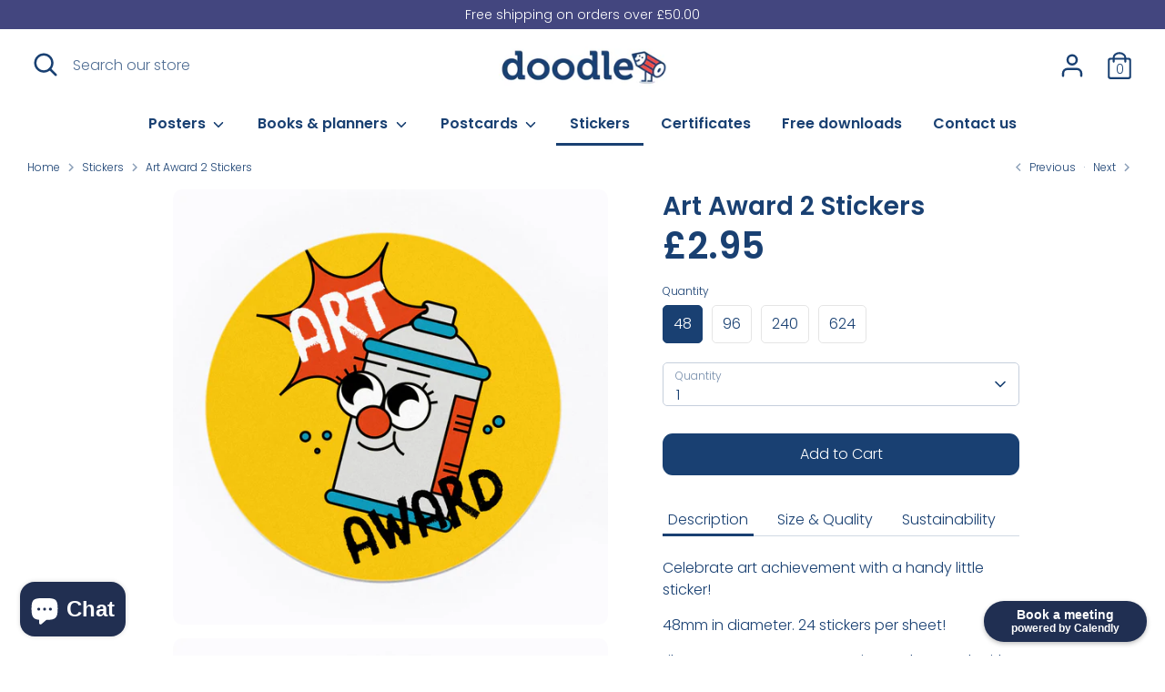

--- FILE ---
content_type: text/html; charset=utf-8
request_url: https://www.doodle.ac/collections/stickers/products/art-award-2-stickers
body_size: 23955
content:
<!doctype html>
<html class="no-js supports-no-cookies" lang="en">
<head>
  <link rel="stylesheet" href="https://use.typekit.net/qby2yod.css">
  <!-- Boost 2.0.1 -->
  <meta charset="utf-8" />
<meta name="viewport" content="width=device-width,initial-scale=1.0" />
<meta http-equiv="X-UA-Compatible" content="IE=edge">

<link rel="preconnect" href="https://cdn.shopify.com" crossorigin>
<link rel="preconnect" href="https://fonts.shopify.com" crossorigin>
<link rel="preconnect" href="https://monorail-edge.shopifysvc.com"><link rel="preload" as="font" href="//www.doodle.ac/cdn/fonts/poppins/poppins_n3.05f58335c3209cce17da4f1f1ab324ebe2982441.woff2" type="font/woff2" crossorigin><link rel="preload" as="font" href="//www.doodle.ac/cdn/fonts/poppins/poppins_n4.0ba78fa5af9b0e1a374041b3ceaadf0a43b41362.woff2" type="font/woff2" crossorigin><link rel="preload" as="font" href="//www.doodle.ac/cdn/fonts/poppins/poppins_i3.8536b4423050219f608e17f134fe9ea3b01ed890.woff2" type="font/woff2" crossorigin><link rel="preload" as="font" href="//www.doodle.ac/cdn/fonts/poppins/poppins_i4.846ad1e22474f856bd6b81ba4585a60799a9f5d2.woff2" type="font/woff2" crossorigin><link rel="preload" as="font" href="//www.doodle.ac/cdn/fonts/poppins/poppins_n6.aa29d4918bc243723d56b59572e18228ed0786f6.woff2" type="font/woff2" crossorigin><link rel="preload" as="font" href="//www.doodle.ac/cdn/fonts/poppins/poppins_n6.aa29d4918bc243723d56b59572e18228ed0786f6.woff2" type="font/woff2" crossorigin><link rel="preload" as="font" href="//www.doodle.ac/cdn/fonts/nunito/nunito_n6.1a6c50dce2e2b3b0d31e02dbd9146b5064bea503.woff2" type="font/woff2" crossorigin><link rel="preload" href="//www.doodle.ac/cdn/shop/t/7/assets/vendor.js?v=148173677469431220501632843547" as="script">
<link rel="preload" href="//www.doodle.ac/cdn/shop/t/7/assets/theme.js?v=36045149460383099681632843547" as="script"><link rel="canonical" href="https://www.doodle.ac/products/art-award-2-stickers" /><meta name="description" content="Celebrate art achievement with a handy little sticker!  48mm in diameter. 24 stickers per sheet! Like to create your own, get in touch to work with our designers for free!">
  <meta name="theme-color" content="#194072">

  
  <title>
    Art Award 2 Stickers
    
    
    
      &ndash; doodle education
    
  </title>

  <meta property="og:site_name" content="doodle education">
<meta property="og:url" content="https://www.doodle.ac/products/art-award-2-stickers">
<meta property="og:title" content="Art Award 2 Stickers">
<meta property="og:type" content="product">
<meta property="og:description" content="Celebrate art achievement with a handy little sticker!  48mm in diameter. 24 stickers per sheet! Like to create your own, get in touch to work with our designers for free!"><meta property="og:image" content="http://www.doodle.ac/cdn/shop/products/arta_1200x1200.jpg?v=1660115287">
  <meta property="og:image:secure_url" content="https://www.doodle.ac/cdn/shop/products/arta_1200x1200.jpg?v=1660115287">
  <meta property="og:image:width" content="891">
  <meta property="og:image:height" content="891"><meta property="og:price:amount" content="2.95">
  <meta property="og:price:currency" content="GBP"><meta name="twitter:site" content="@doodle-ed"><meta name="twitter:card" content="summary_large_image">
<meta name="twitter:title" content="Art Award 2 Stickers">
<meta name="twitter:description" content="Celebrate art achievement with a handy little sticker!  48mm in diameter. 24 stickers per sheet! Like to create your own, get in touch to work with our designers for free!">


  <link href="//www.doodle.ac/cdn/shop/t/7/assets/styles.css?v=16147281252733893361768290714" rel="stylesheet" type="text/css" media="all" />

  <script>
    document.documentElement.className = document.documentElement.className.replace('no-js', 'js');
    window.theme = window.theme || {};
    window.slate = window.slate || {};
    theme.moneyFormat = "£{{amount}}",
    theme.strings = {
      addToCart: "Add to Cart",
      unavailable: "Unavailable",
      addressError: "Error looking up that address",
      addressNoResults: "No results for that address",
      addressQueryLimit: "You have exceeded the Google API usage limit. Consider upgrading to a \u003ca href=\"https:\/\/developers.google.com\/maps\/premium\/usage-limits\"\u003ePremium Plan\u003c\/a\u003e.",
      authError: "There was a problem authenticating your Google Maps API Key.",
      addingToCart: "Adding",
      addedToCart: "Added",
      addedToCartPopupTitle: "Added:",
      addedToCartPopupItems: "Items",
      addedToCartPopupSubtotal: "Subtotal",
      addedToCartPopupGoToCart: "Checkout",
      cartTermsNotChecked: "You must agree to the terms and conditions before continuing.",
      searchLoading: "Loading",
      searchMoreResults: "See all results",
      searchNoResults: "No results",
      priceFrom: "From",
      quantityTooHigh: "You can only have [[ quantity ]] in your cart",
      onSale: "On Sale",
      soldOut: "Sold Out",
      unitPriceSeparator: " \/ ",
      close: "Close",
      cart_shipping_calculator_hide_calculator: "Hide shipping calculator",
      cart_shipping_calculator_title: "Get shipping estimates",
      cart_general_hide_note: "Hide instructions for seller",
      cart_general_show_note: "Add instructions for seller",
      previous: "Previous",
      next: "Next"
    }
    theme.routes = {
      account_login_url: '/account/login',
      account_register_url: '/account/register',
      account_addresses_url: '/account/addresses',
      search_url: '/search',
      cart_url: '/cart',
      cart_add_url: '/cart/add',
      cart_change_url: '/cart/change',
      product_recommendations_url: '/recommendations/products'
    }
    theme.settings = {
      uniformProductGridImagesEnabled: false,
      soldLabelEnabled: true,
      saleLabelEnabled: true,
      gridShowVendor: false
    }
  </script><!--Gem_Filter_Section-->
  <script>window.performance && window.performance.mark && window.performance.mark('shopify.content_for_header.start');</script><meta id="shopify-digital-wallet" name="shopify-digital-wallet" content="/25619988583/digital_wallets/dialog">
<meta name="shopify-checkout-api-token" content="716cb1f1ba0414d86c073ffdfcb037f2">
<link rel="alternate" type="application/json+oembed" href="https://www.doodle.ac/products/art-award-2-stickers.oembed">
<script async="async" src="/checkouts/internal/preloads.js?locale=en-GB"></script>
<link rel="preconnect" href="https://shop.app" crossorigin="anonymous">
<script async="async" src="https://shop.app/checkouts/internal/preloads.js?locale=en-GB&shop_id=25619988583" crossorigin="anonymous"></script>
<script id="apple-pay-shop-capabilities" type="application/json">{"shopId":25619988583,"countryCode":"GB","currencyCode":"GBP","merchantCapabilities":["supports3DS"],"merchantId":"gid:\/\/shopify\/Shop\/25619988583","merchantName":"doodle education","requiredBillingContactFields":["postalAddress","email"],"requiredShippingContactFields":["postalAddress","email"],"shippingType":"shipping","supportedNetworks":["visa","maestro","masterCard","amex","discover","elo"],"total":{"type":"pending","label":"doodle education","amount":"1.00"},"shopifyPaymentsEnabled":true,"supportsSubscriptions":true}</script>
<script id="shopify-features" type="application/json">{"accessToken":"716cb1f1ba0414d86c073ffdfcb037f2","betas":["rich-media-storefront-analytics"],"domain":"www.doodle.ac","predictiveSearch":true,"shopId":25619988583,"locale":"en"}</script>
<script>var Shopify = Shopify || {};
Shopify.shop = "doodle-ed.myshopify.com";
Shopify.locale = "en";
Shopify.currency = {"active":"GBP","rate":"1.0"};
Shopify.country = "GB";
Shopify.theme = {"name":"Boost","id":120616976487,"schema_name":"Boost","schema_version":"2.0.1","theme_store_id":863,"role":"main"};
Shopify.theme.handle = "null";
Shopify.theme.style = {"id":null,"handle":null};
Shopify.cdnHost = "www.doodle.ac/cdn";
Shopify.routes = Shopify.routes || {};
Shopify.routes.root = "/";</script>
<script type="module">!function(o){(o.Shopify=o.Shopify||{}).modules=!0}(window);</script>
<script>!function(o){function n(){var o=[];function n(){o.push(Array.prototype.slice.apply(arguments))}return n.q=o,n}var t=o.Shopify=o.Shopify||{};t.loadFeatures=n(),t.autoloadFeatures=n()}(window);</script>
<script>
  window.ShopifyPay = window.ShopifyPay || {};
  window.ShopifyPay.apiHost = "shop.app\/pay";
  window.ShopifyPay.redirectState = null;
</script>
<script id="shop-js-analytics" type="application/json">{"pageType":"product"}</script>
<script defer="defer" async type="module" src="//www.doodle.ac/cdn/shopifycloud/shop-js/modules/v2/client.init-shop-cart-sync_DlSlHazZ.en.esm.js"></script>
<script defer="defer" async type="module" src="//www.doodle.ac/cdn/shopifycloud/shop-js/modules/v2/chunk.common_D16XZWos.esm.js"></script>
<script type="module">
  await import("//www.doodle.ac/cdn/shopifycloud/shop-js/modules/v2/client.init-shop-cart-sync_DlSlHazZ.en.esm.js");
await import("//www.doodle.ac/cdn/shopifycloud/shop-js/modules/v2/chunk.common_D16XZWos.esm.js");

  window.Shopify.SignInWithShop?.initShopCartSync?.({"fedCMEnabled":true,"windoidEnabled":true});

</script>
<script>
  window.Shopify = window.Shopify || {};
  if (!window.Shopify.featureAssets) window.Shopify.featureAssets = {};
  window.Shopify.featureAssets['shop-js'] = {"shop-cart-sync":["modules/v2/client.shop-cart-sync_DKWYiEUO.en.esm.js","modules/v2/chunk.common_D16XZWos.esm.js"],"init-fed-cm":["modules/v2/client.init-fed-cm_vfPMjZAC.en.esm.js","modules/v2/chunk.common_D16XZWos.esm.js"],"init-shop-email-lookup-coordinator":["modules/v2/client.init-shop-email-lookup-coordinator_CR38P6MB.en.esm.js","modules/v2/chunk.common_D16XZWos.esm.js"],"init-shop-cart-sync":["modules/v2/client.init-shop-cart-sync_DlSlHazZ.en.esm.js","modules/v2/chunk.common_D16XZWos.esm.js"],"shop-cash-offers":["modules/v2/client.shop-cash-offers_CJw4IQ6B.en.esm.js","modules/v2/chunk.common_D16XZWos.esm.js","modules/v2/chunk.modal_UwFWkumu.esm.js"],"shop-toast-manager":["modules/v2/client.shop-toast-manager_BY778Uv6.en.esm.js","modules/v2/chunk.common_D16XZWos.esm.js"],"init-windoid":["modules/v2/client.init-windoid_DVhZdEm3.en.esm.js","modules/v2/chunk.common_D16XZWos.esm.js"],"shop-button":["modules/v2/client.shop-button_D2ZzKUPa.en.esm.js","modules/v2/chunk.common_D16XZWos.esm.js"],"avatar":["modules/v2/client.avatar_BTnouDA3.en.esm.js"],"init-customer-accounts-sign-up":["modules/v2/client.init-customer-accounts-sign-up_CQZUmjGN.en.esm.js","modules/v2/client.shop-login-button_Cu5K-F7X.en.esm.js","modules/v2/chunk.common_D16XZWos.esm.js","modules/v2/chunk.modal_UwFWkumu.esm.js"],"pay-button":["modules/v2/client.pay-button_CcBqbGU7.en.esm.js","modules/v2/chunk.common_D16XZWos.esm.js"],"init-shop-for-new-customer-accounts":["modules/v2/client.init-shop-for-new-customer-accounts_B5DR5JTE.en.esm.js","modules/v2/client.shop-login-button_Cu5K-F7X.en.esm.js","modules/v2/chunk.common_D16XZWos.esm.js","modules/v2/chunk.modal_UwFWkumu.esm.js"],"shop-login-button":["modules/v2/client.shop-login-button_Cu5K-F7X.en.esm.js","modules/v2/chunk.common_D16XZWos.esm.js","modules/v2/chunk.modal_UwFWkumu.esm.js"],"shop-follow-button":["modules/v2/client.shop-follow-button_BX8Slf17.en.esm.js","modules/v2/chunk.common_D16XZWos.esm.js","modules/v2/chunk.modal_UwFWkumu.esm.js"],"init-customer-accounts":["modules/v2/client.init-customer-accounts_DjKkmQ2w.en.esm.js","modules/v2/client.shop-login-button_Cu5K-F7X.en.esm.js","modules/v2/chunk.common_D16XZWos.esm.js","modules/v2/chunk.modal_UwFWkumu.esm.js"],"lead-capture":["modules/v2/client.lead-capture_ChWCg7nV.en.esm.js","modules/v2/chunk.common_D16XZWos.esm.js","modules/v2/chunk.modal_UwFWkumu.esm.js"],"checkout-modal":["modules/v2/client.checkout-modal_DPnpVyv-.en.esm.js","modules/v2/chunk.common_D16XZWos.esm.js","modules/v2/chunk.modal_UwFWkumu.esm.js"],"shop-login":["modules/v2/client.shop-login_leRXJtcZ.en.esm.js","modules/v2/chunk.common_D16XZWos.esm.js","modules/v2/chunk.modal_UwFWkumu.esm.js"],"payment-terms":["modules/v2/client.payment-terms_Bp9K0NXD.en.esm.js","modules/v2/chunk.common_D16XZWos.esm.js","modules/v2/chunk.modal_UwFWkumu.esm.js"]};
</script>
<script id="__st">var __st={"a":25619988583,"offset":0,"reqid":"99036085-7c00-4096-a9bb-5d49442e2da1-1768586501","pageurl":"www.doodle.ac\/collections\/stickers\/products\/art-award-2-stickers","u":"96d563ffb668","p":"product","rtyp":"product","rid":6649402720359};</script>
<script>window.ShopifyPaypalV4VisibilityTracking = true;</script>
<script id="captcha-bootstrap">!function(){'use strict';const t='contact',e='account',n='new_comment',o=[[t,t],['blogs',n],['comments',n],[t,'customer']],c=[[e,'customer_login'],[e,'guest_login'],[e,'recover_customer_password'],[e,'create_customer']],r=t=>t.map((([t,e])=>`form[action*='/${t}']:not([data-nocaptcha='true']) input[name='form_type'][value='${e}']`)).join(','),a=t=>()=>t?[...document.querySelectorAll(t)].map((t=>t.form)):[];function s(){const t=[...o],e=r(t);return a(e)}const i='password',u='form_key',d=['recaptcha-v3-token','g-recaptcha-response','h-captcha-response',i],f=()=>{try{return window.sessionStorage}catch{return}},m='__shopify_v',_=t=>t.elements[u];function p(t,e,n=!1){try{const o=window.sessionStorage,c=JSON.parse(o.getItem(e)),{data:r}=function(t){const{data:e,action:n}=t;return t[m]||n?{data:e,action:n}:{data:t,action:n}}(c);for(const[e,n]of Object.entries(r))t.elements[e]&&(t.elements[e].value=n);n&&o.removeItem(e)}catch(o){console.error('form repopulation failed',{error:o})}}const l='form_type',E='cptcha';function T(t){t.dataset[E]=!0}const w=window,h=w.document,L='Shopify',v='ce_forms',y='captcha';let A=!1;((t,e)=>{const n=(g='f06e6c50-85a8-45c8-87d0-21a2b65856fe',I='https://cdn.shopify.com/shopifycloud/storefront-forms-hcaptcha/ce_storefront_forms_captcha_hcaptcha.v1.5.2.iife.js',D={infoText:'Protected by hCaptcha',privacyText:'Privacy',termsText:'Terms'},(t,e,n)=>{const o=w[L][v],c=o.bindForm;if(c)return c(t,g,e,D).then(n);var r;o.q.push([[t,g,e,D],n]),r=I,A||(h.body.append(Object.assign(h.createElement('script'),{id:'captcha-provider',async:!0,src:r})),A=!0)});var g,I,D;w[L]=w[L]||{},w[L][v]=w[L][v]||{},w[L][v].q=[],w[L][y]=w[L][y]||{},w[L][y].protect=function(t,e){n(t,void 0,e),T(t)},Object.freeze(w[L][y]),function(t,e,n,w,h,L){const[v,y,A,g]=function(t,e,n){const i=e?o:[],u=t?c:[],d=[...i,...u],f=r(d),m=r(i),_=r(d.filter((([t,e])=>n.includes(e))));return[a(f),a(m),a(_),s()]}(w,h,L),I=t=>{const e=t.target;return e instanceof HTMLFormElement?e:e&&e.form},D=t=>v().includes(t);t.addEventListener('submit',(t=>{const e=I(t);if(!e)return;const n=D(e)&&!e.dataset.hcaptchaBound&&!e.dataset.recaptchaBound,o=_(e),c=g().includes(e)&&(!o||!o.value);(n||c)&&t.preventDefault(),c&&!n&&(function(t){try{if(!f())return;!function(t){const e=f();if(!e)return;const n=_(t);if(!n)return;const o=n.value;o&&e.removeItem(o)}(t);const e=Array.from(Array(32),(()=>Math.random().toString(36)[2])).join('');!function(t,e){_(t)||t.append(Object.assign(document.createElement('input'),{type:'hidden',name:u})),t.elements[u].value=e}(t,e),function(t,e){const n=f();if(!n)return;const o=[...t.querySelectorAll(`input[type='${i}']`)].map((({name:t})=>t)),c=[...d,...o],r={};for(const[a,s]of new FormData(t).entries())c.includes(a)||(r[a]=s);n.setItem(e,JSON.stringify({[m]:1,action:t.action,data:r}))}(t,e)}catch(e){console.error('failed to persist form',e)}}(e),e.submit())}));const S=(t,e)=>{t&&!t.dataset[E]&&(n(t,e.some((e=>e===t))),T(t))};for(const o of['focusin','change'])t.addEventListener(o,(t=>{const e=I(t);D(e)&&S(e,y())}));const B=e.get('form_key'),M=e.get(l),P=B&&M;t.addEventListener('DOMContentLoaded',(()=>{const t=y();if(P)for(const e of t)e.elements[l].value===M&&p(e,B);[...new Set([...A(),...v().filter((t=>'true'===t.dataset.shopifyCaptcha))])].forEach((e=>S(e,t)))}))}(h,new URLSearchParams(w.location.search),n,t,e,['guest_login'])})(!0,!0)}();</script>
<script integrity="sha256-4kQ18oKyAcykRKYeNunJcIwy7WH5gtpwJnB7kiuLZ1E=" data-source-attribution="shopify.loadfeatures" defer="defer" src="//www.doodle.ac/cdn/shopifycloud/storefront/assets/storefront/load_feature-a0a9edcb.js" crossorigin="anonymous"></script>
<script crossorigin="anonymous" defer="defer" src="//www.doodle.ac/cdn/shopifycloud/storefront/assets/shopify_pay/storefront-65b4c6d7.js?v=20250812"></script>
<script data-source-attribution="shopify.dynamic_checkout.dynamic.init">var Shopify=Shopify||{};Shopify.PaymentButton=Shopify.PaymentButton||{isStorefrontPortableWallets:!0,init:function(){window.Shopify.PaymentButton.init=function(){};var t=document.createElement("script");t.src="https://www.doodle.ac/cdn/shopifycloud/portable-wallets/latest/portable-wallets.en.js",t.type="module",document.head.appendChild(t)}};
</script>
<script data-source-attribution="shopify.dynamic_checkout.buyer_consent">
  function portableWalletsHideBuyerConsent(e){var t=document.getElementById("shopify-buyer-consent"),n=document.getElementById("shopify-subscription-policy-button");t&&n&&(t.classList.add("hidden"),t.setAttribute("aria-hidden","true"),n.removeEventListener("click",e))}function portableWalletsShowBuyerConsent(e){var t=document.getElementById("shopify-buyer-consent"),n=document.getElementById("shopify-subscription-policy-button");t&&n&&(t.classList.remove("hidden"),t.removeAttribute("aria-hidden"),n.addEventListener("click",e))}window.Shopify?.PaymentButton&&(window.Shopify.PaymentButton.hideBuyerConsent=portableWalletsHideBuyerConsent,window.Shopify.PaymentButton.showBuyerConsent=portableWalletsShowBuyerConsent);
</script>
<script data-source-attribution="shopify.dynamic_checkout.cart.bootstrap">document.addEventListener("DOMContentLoaded",(function(){function t(){return document.querySelector("shopify-accelerated-checkout-cart, shopify-accelerated-checkout")}if(t())Shopify.PaymentButton.init();else{new MutationObserver((function(e,n){t()&&(Shopify.PaymentButton.init(),n.disconnect())})).observe(document.body,{childList:!0,subtree:!0})}}));
</script>
<link id="shopify-accelerated-checkout-styles" rel="stylesheet" media="screen" href="https://www.doodle.ac/cdn/shopifycloud/portable-wallets/latest/accelerated-checkout-backwards-compat.css" crossorigin="anonymous">
<style id="shopify-accelerated-checkout-cart">
        #shopify-buyer-consent {
  margin-top: 1em;
  display: inline-block;
  width: 100%;
}

#shopify-buyer-consent.hidden {
  display: none;
}

#shopify-subscription-policy-button {
  background: none;
  border: none;
  padding: 0;
  text-decoration: underline;
  font-size: inherit;
  cursor: pointer;
}

#shopify-subscription-policy-button::before {
  box-shadow: none;
}

      </style>
<script id="sections-script" data-sections="product-recommendations" defer="defer" src="//www.doodle.ac/cdn/shop/t/7/compiled_assets/scripts.js?v=3685"></script>
<script>window.performance && window.performance.mark && window.performance.mark('shopify.content_for_header.end');</script>
 <!--End_Gem_Filter_Section--> 
  
<!--Gem_Page_Header_Script-->
    


<!--End_Gem_Page_Header_Script-->
<script src="//staticxx.s3.amazonaws.com/aio_stats_lib_v1.min.js?v=1.0"></script>
<script>
	var Globo = Globo || {};
    var globoFormbuilderRecaptchaInit = function(){};
    Globo.FormBuilder = Globo.FormBuilder || {};
    Globo.FormBuilder.url = "https://form.globosoftware.net";
    Globo.FormBuilder.shop = {
        settings : {
            reCaptcha : {
                siteKey : ''
            },
            hideWaterMark : false,
            encryptionFormId : true,
            copyright: 'Powered by G: <a href="https://apps.shopify.com/form-builder-contact-form" target="_blank">Form Builder</a>'
        },
        pricing:{
            features:{
                fileUpload : 30,
                removeCopyright : true,
                bulkOrderForm: true,
                cartForm: true,
            }
        },
        configuration: {
            money_format:  "£{{amount}}"
        },
        encryption_form_id : true
    };
    Globo.FormBuilder.forms = [];

    
    Globo.FormBuilder.page = {
        title : document.title,
        href : window.location.href,
        type: "product"
    };
    Globo.FormBuilder.assetFormUrls = [];
            Globo.FormBuilder.assetFormUrls[65807] = "//www.doodle.ac/cdn/shop/t/7/assets/globo.formbuilder.data.65807.js?v=125531777277090392821638523126";
            
</script>

<link rel="preload" href="//www.doodle.ac/cdn/shop/t/7/assets/globo.formbuilder.css?v=125054237218271360951638523136" as="style" onload="this.onload=null;this.rel='stylesheet'">
<noscript><link rel="stylesheet" href="//www.doodle.ac/cdn/shop/t/7/assets/globo.formbuilder.css?v=125054237218271360951638523136"></noscript>


<script>
    Globo.FormBuilder.__webpack_public_path__ = "//www.doodle.ac/cdn/shop/t/7/assets/"
</script>
<script src="//www.doodle.ac/cdn/shop/t/7/assets/globo.formbuilder.index.js?v=36073188062419387901638523132" defer></script>

<!-- Rule Script Start --><script>window.checkout = {"note":null,"attributes":{},"original_total_price":0,"total_price":0,"total_discount":0,"total_weight":0.0,"item_count":0,"items":[],"requires_shipping":false,"currency":"GBP","items_subtotal_price":0,"cart_level_discount_applications":[],"checkout_charge_amount":0};window.price_format = "£{{amount}}";</script><!-- Rule Script End -->
 
<!-- Font icon for header icons -->
<link href="https://wishlisthero-assets.revampco.com/safe-icons/css/wishlisthero-icons.css" rel="stylesheet"/>
<!-- Style for floating buttons and others -->
<style type="text/css">
    .wishlisthero-floating {
        position: absolute;
          left: 5px !important; right: auto;
        top: 5px;
        z-index: 23;
        border-radius: 100%;
    }

    .wishlisthero-floating:hover {
        background-color: rgba(0, 0, 0, 0.05);
    }

    .wishlisthero-floating button {
        font-size: 20px !important;
        width: 40px !important;
        padding: 0.125em 0 0 !important;
    }
.MuiTypography-body2 ,.MuiTypography-body1 ,.MuiTypography-caption ,.MuiTypography-button ,.MuiTypography-h1 ,.MuiTypography-h2 ,.MuiTypography-h3 ,.MuiTypography-h4 ,.MuiTypography-h5 ,.MuiTypography-h6 ,.MuiTypography-subtitle1 ,.MuiTypography-subtitle2 ,.MuiTypography-overline , MuiButton-root,  .MuiCardHeader-title a{
     font-family: inherit !important; /*Roboto, Helvetica, Arial, sans-serif;*/
}
.MuiTypography-h1 , .MuiTypography-h2 , .MuiTypography-h3 , .MuiTypography-h4 , .MuiTypography-h5 , .MuiTypography-h6 ,  .MuiCardHeader-title a{
     font-family: ,  !important;
     font-family: ,  !important;
     font-family: ,  !important;
     font-family: ,  !important;
}

    /****************************************************************************************/
    /* For some theme shared view need some spacing */
    /*
    #wishlist-hero-shared-list-view {
  margin-top: 15px;
  margin-bottom: 15px;
}
#wishlist-hero-shared-list-view h1 {
  padding-left: 5px;
}

#wishlisthero-product-page-button-container {
  padding-top: 15px;
}
*/
    /****************************************************************************************/
    /* #wishlisthero-product-page-button-container button {
  padding-left: 1px !important;
} */
    /****************************************************************************************/
    /* Customize the indicator when wishlist has items AND the normal indicator not working */
/*     span.wishlist-hero-items-count {

  top: 0px;
  right: -6px;



}

@media screen and (max-width: 749px){
.wishlisthero-product-page-button-container{
width:100%
}
.wishlisthero-product-page-button-container button{
 margin-left:auto !important; margin-right: auto !important;
}
}
@media screen and (max-width: 749px) {
span.wishlist-hero-items-count {
top: 10px;
right: 3px;
}
}*/
</style>
<script>window.wishlisthero_cartDotClasses=['site-header__cart-count', 'is-visible'];</script>
 <script type='text/javascript'>try{
   window.WishListHero_setting = {"ButtonColor":"#194072","IconColor":"rgba(255, 255, 255, 1)","IconType":"Bookmark","ButtonTextBeforeAdding":"Save for later","ButtonTextAfterAdding":"Saved!","AnimationAfterAddition":"None","ButtonTextAddToCart":"ADD TO CART","ButtonTextOutOfStock":"OUT OF STOCK","ButtonTextAddAllToCart":"ADD ALL TO CART","ButtonTextRemoveAllToCart":"Remove all from folder","AddedProductNotificationText":"Product added to your favourites folder successfully","AddedProductToCartNotificationText":"Product added to cart successfully","ViewCartLinkText":"View Cart","SharePopup_TitleText":"Share my favourites folder","SharePopup_shareBtnText":"Share","SharePopup_shareHederText":"Share on Social Networks","SharePopup_shareCopyText":"Or copy favourites folder link to share","SharePopup_shareCancelBtnText":"cancel","SharePopup_shareCopyBtnText":"copy","SendEMailPopup_BtnText":"send email","SendEMailPopup_FromText":"From Name","SendEMailPopup_ToText":"To email","SendEMailPopup_BodyText":"Body","SendEMailPopup_SendBtnText":"send","SendEMailPopup_TitleText":"Send favourites folder via Email","AddProductMessageText":"Are you sure you want to add all items to cart ?","RemoveProductMessageText":"Are you sure you want to remove this item from your favourites folder?","RemoveAllProductMessageText":"Are you sure you want to remove all items from your favourites folder?","RemovedProductNotificationText":"Product removed from your favourites folder successfully","AddAllOutOfStockProductNotificationText":"There seems to have been an issue adding items to cart, please try again later","RemovePopupOkText":"ok","RemovePopup_HeaderText":"ARE YOU SURE?","ViewWishlistText":"View saved folder","EmptyWishlistText":"there are no items in your favourites folder","BuyNowButtonText":"Buy Now","BuyNowButtonColor":"rgb(144, 86, 162)","BuyNowTextButtonColor":"rgb(255, 255, 255)","Wishlist_Title":"Favourites folder","WishlistHeaderTitleAlignment":"Left","WishlistProductImageSize":"Normal","PriceColor":"#194072","HeaderFontSize":"30","PriceFontSize":"18","ProductNameFontSize":"16","LaunchPointType":"floating_point","DisplayWishlistAs":"popup_window","DisplayButtonAs":"button_with_icon","PopupSize":"md","HideAddToCartButton":false,"NoRedirectAfterAddToCart":false,"DisableGuestCustomer":false,"LoginPopupContent":"Please login to save your favourites folder across devices.","LoginPopupLoginBtnText":"Login","LoginPopupContentFontSize":"20","NotificationPopupPosition":"center","WishlistButtonTextColor":"rgba(255, 255, 255, 1)","EnableRemoveFromWishlistAfterAddButtonText":"Remove from your favourites folder","_id":"623c7016455b3e61d3d9d25e","EnableCollection":false,"EnableShare":true,"RemovePowerBy":true,"EnableFBPixel":false,"DisapleApp":false,"FloatPointPossition":"right","HeartStateToggle":true,"HeaderMenuItemsIndicator":true,"EnableRemoveFromWishlistAfterAdd":true,"CollectionViewAddedToWishlistIconBackgroundColor":"","CollectionViewAddedToWishlistIconColor":"","CollectionViewIconBackgroundColor":"","CollectionViewIconColor":"","CollectionViewIconPlacment":"Left","Shop":"doodle-ed.myshopify.com","shop":"doodle-ed.myshopify.com","Status":"Active","Plan":"GOLD"};  
  }catch(e){ console.error('Error loading config',e); } </script><script src="https://cdn.shopify.com/extensions/7bc9bb47-adfa-4267-963e-cadee5096caf/inbox-1252/assets/inbox-chat-loader.js" type="text/javascript" defer="defer"></script>
<link href="https://monorail-edge.shopifysvc.com" rel="dns-prefetch">
<script>(function(){if ("sendBeacon" in navigator && "performance" in window) {try {var session_token_from_headers = performance.getEntriesByType('navigation')[0].serverTiming.find(x => x.name == '_s').description;} catch {var session_token_from_headers = undefined;}var session_cookie_matches = document.cookie.match(/_shopify_s=([^;]*)/);var session_token_from_cookie = session_cookie_matches && session_cookie_matches.length === 2 ? session_cookie_matches[1] : "";var session_token = session_token_from_headers || session_token_from_cookie || "";function handle_abandonment_event(e) {var entries = performance.getEntries().filter(function(entry) {return /monorail-edge.shopifysvc.com/.test(entry.name);});if (!window.abandonment_tracked && entries.length === 0) {window.abandonment_tracked = true;var currentMs = Date.now();var navigation_start = performance.timing.navigationStart;var payload = {shop_id: 25619988583,url: window.location.href,navigation_start,duration: currentMs - navigation_start,session_token,page_type: "product"};window.navigator.sendBeacon("https://monorail-edge.shopifysvc.com/v1/produce", JSON.stringify({schema_id: "online_store_buyer_site_abandonment/1.1",payload: payload,metadata: {event_created_at_ms: currentMs,event_sent_at_ms: currentMs}}));}}window.addEventListener('pagehide', handle_abandonment_event);}}());</script>
<script id="web-pixels-manager-setup">(function e(e,d,r,n,o){if(void 0===o&&(o={}),!Boolean(null===(a=null===(i=window.Shopify)||void 0===i?void 0:i.analytics)||void 0===a?void 0:a.replayQueue)){var i,a;window.Shopify=window.Shopify||{};var t=window.Shopify;t.analytics=t.analytics||{};var s=t.analytics;s.replayQueue=[],s.publish=function(e,d,r){return s.replayQueue.push([e,d,r]),!0};try{self.performance.mark("wpm:start")}catch(e){}var l=function(){var e={modern:/Edge?\/(1{2}[4-9]|1[2-9]\d|[2-9]\d{2}|\d{4,})\.\d+(\.\d+|)|Firefox\/(1{2}[4-9]|1[2-9]\d|[2-9]\d{2}|\d{4,})\.\d+(\.\d+|)|Chrom(ium|e)\/(9{2}|\d{3,})\.\d+(\.\d+|)|(Maci|X1{2}).+ Version\/(15\.\d+|(1[6-9]|[2-9]\d|\d{3,})\.\d+)([,.]\d+|)( \(\w+\)|)( Mobile\/\w+|) Safari\/|Chrome.+OPR\/(9{2}|\d{3,})\.\d+\.\d+|(CPU[ +]OS|iPhone[ +]OS|CPU[ +]iPhone|CPU IPhone OS|CPU iPad OS)[ +]+(15[._]\d+|(1[6-9]|[2-9]\d|\d{3,})[._]\d+)([._]\d+|)|Android:?[ /-](13[3-9]|1[4-9]\d|[2-9]\d{2}|\d{4,})(\.\d+|)(\.\d+|)|Android.+Firefox\/(13[5-9]|1[4-9]\d|[2-9]\d{2}|\d{4,})\.\d+(\.\d+|)|Android.+Chrom(ium|e)\/(13[3-9]|1[4-9]\d|[2-9]\d{2}|\d{4,})\.\d+(\.\d+|)|SamsungBrowser\/([2-9]\d|\d{3,})\.\d+/,legacy:/Edge?\/(1[6-9]|[2-9]\d|\d{3,})\.\d+(\.\d+|)|Firefox\/(5[4-9]|[6-9]\d|\d{3,})\.\d+(\.\d+|)|Chrom(ium|e)\/(5[1-9]|[6-9]\d|\d{3,})\.\d+(\.\d+|)([\d.]+$|.*Safari\/(?![\d.]+ Edge\/[\d.]+$))|(Maci|X1{2}).+ Version\/(10\.\d+|(1[1-9]|[2-9]\d|\d{3,})\.\d+)([,.]\d+|)( \(\w+\)|)( Mobile\/\w+|) Safari\/|Chrome.+OPR\/(3[89]|[4-9]\d|\d{3,})\.\d+\.\d+|(CPU[ +]OS|iPhone[ +]OS|CPU[ +]iPhone|CPU IPhone OS|CPU iPad OS)[ +]+(10[._]\d+|(1[1-9]|[2-9]\d|\d{3,})[._]\d+)([._]\d+|)|Android:?[ /-](13[3-9]|1[4-9]\d|[2-9]\d{2}|\d{4,})(\.\d+|)(\.\d+|)|Mobile Safari.+OPR\/([89]\d|\d{3,})\.\d+\.\d+|Android.+Firefox\/(13[5-9]|1[4-9]\d|[2-9]\d{2}|\d{4,})\.\d+(\.\d+|)|Android.+Chrom(ium|e)\/(13[3-9]|1[4-9]\d|[2-9]\d{2}|\d{4,})\.\d+(\.\d+|)|Android.+(UC? ?Browser|UCWEB|U3)[ /]?(15\.([5-9]|\d{2,})|(1[6-9]|[2-9]\d|\d{3,})\.\d+)\.\d+|SamsungBrowser\/(5\.\d+|([6-9]|\d{2,})\.\d+)|Android.+MQ{2}Browser\/(14(\.(9|\d{2,})|)|(1[5-9]|[2-9]\d|\d{3,})(\.\d+|))(\.\d+|)|K[Aa][Ii]OS\/(3\.\d+|([4-9]|\d{2,})\.\d+)(\.\d+|)/},d=e.modern,r=e.legacy,n=navigator.userAgent;return n.match(d)?"modern":n.match(r)?"legacy":"unknown"}(),u="modern"===l?"modern":"legacy",c=(null!=n?n:{modern:"",legacy:""})[u],f=function(e){return[e.baseUrl,"/wpm","/b",e.hashVersion,"modern"===e.buildTarget?"m":"l",".js"].join("")}({baseUrl:d,hashVersion:r,buildTarget:u}),m=function(e){var d=e.version,r=e.bundleTarget,n=e.surface,o=e.pageUrl,i=e.monorailEndpoint;return{emit:function(e){var a=e.status,t=e.errorMsg,s=(new Date).getTime(),l=JSON.stringify({metadata:{event_sent_at_ms:s},events:[{schema_id:"web_pixels_manager_load/3.1",payload:{version:d,bundle_target:r,page_url:o,status:a,surface:n,error_msg:t},metadata:{event_created_at_ms:s}}]});if(!i)return console&&console.warn&&console.warn("[Web Pixels Manager] No Monorail endpoint provided, skipping logging."),!1;try{return self.navigator.sendBeacon.bind(self.navigator)(i,l)}catch(e){}var u=new XMLHttpRequest;try{return u.open("POST",i,!0),u.setRequestHeader("Content-Type","text/plain"),u.send(l),!0}catch(e){return console&&console.warn&&console.warn("[Web Pixels Manager] Got an unhandled error while logging to Monorail."),!1}}}}({version:r,bundleTarget:l,surface:e.surface,pageUrl:self.location.href,monorailEndpoint:e.monorailEndpoint});try{o.browserTarget=l,function(e){var d=e.src,r=e.async,n=void 0===r||r,o=e.onload,i=e.onerror,a=e.sri,t=e.scriptDataAttributes,s=void 0===t?{}:t,l=document.createElement("script"),u=document.querySelector("head"),c=document.querySelector("body");if(l.async=n,l.src=d,a&&(l.integrity=a,l.crossOrigin="anonymous"),s)for(var f in s)if(Object.prototype.hasOwnProperty.call(s,f))try{l.dataset[f]=s[f]}catch(e){}if(o&&l.addEventListener("load",o),i&&l.addEventListener("error",i),u)u.appendChild(l);else{if(!c)throw new Error("Did not find a head or body element to append the script");c.appendChild(l)}}({src:f,async:!0,onload:function(){if(!function(){var e,d;return Boolean(null===(d=null===(e=window.Shopify)||void 0===e?void 0:e.analytics)||void 0===d?void 0:d.initialized)}()){var d=window.webPixelsManager.init(e)||void 0;if(d){var r=window.Shopify.analytics;r.replayQueue.forEach((function(e){var r=e[0],n=e[1],o=e[2];d.publishCustomEvent(r,n,o)})),r.replayQueue=[],r.publish=d.publishCustomEvent,r.visitor=d.visitor,r.initialized=!0}}},onerror:function(){return m.emit({status:"failed",errorMsg:"".concat(f," has failed to load")})},sri:function(e){var d=/^sha384-[A-Za-z0-9+/=]+$/;return"string"==typeof e&&d.test(e)}(c)?c:"",scriptDataAttributes:o}),m.emit({status:"loading"})}catch(e){m.emit({status:"failed",errorMsg:(null==e?void 0:e.message)||"Unknown error"})}}})({shopId: 25619988583,storefrontBaseUrl: "https://www.doodle.ac",extensionsBaseUrl: "https://extensions.shopifycdn.com/cdn/shopifycloud/web-pixels-manager",monorailEndpoint: "https://monorail-edge.shopifysvc.com/unstable/produce_batch",surface: "storefront-renderer",enabledBetaFlags: ["2dca8a86"],webPixelsConfigList: [{"id":"shopify-app-pixel","configuration":"{}","eventPayloadVersion":"v1","runtimeContext":"STRICT","scriptVersion":"0450","apiClientId":"shopify-pixel","type":"APP","privacyPurposes":["ANALYTICS","MARKETING"]},{"id":"shopify-custom-pixel","eventPayloadVersion":"v1","runtimeContext":"LAX","scriptVersion":"0450","apiClientId":"shopify-pixel","type":"CUSTOM","privacyPurposes":["ANALYTICS","MARKETING"]}],isMerchantRequest: false,initData: {"shop":{"name":"doodle education","paymentSettings":{"currencyCode":"GBP"},"myshopifyDomain":"doodle-ed.myshopify.com","countryCode":"GB","storefrontUrl":"https:\/\/www.doodle.ac"},"customer":null,"cart":null,"checkout":null,"productVariants":[{"price":{"amount":2.95,"currencyCode":"GBP"},"product":{"title":"Art Award 2 Stickers","vendor":"doodle education","id":"6649402720359","untranslatedTitle":"Art Award 2 Stickers","url":"\/products\/art-award-2-stickers","type":""},"id":"39663984312423","image":{"src":"\/\/www.doodle.ac\/cdn\/shop\/products\/arta.jpg?v=1660115287"},"sku":null,"title":"48","untranslatedTitle":"48"},{"price":{"amount":5.0,"currencyCode":"GBP"},"product":{"title":"Art Award 2 Stickers","vendor":"doodle education","id":"6649402720359","untranslatedTitle":"Art Award 2 Stickers","url":"\/products\/art-award-2-stickers","type":""},"id":"39663984345191","image":{"src":"\/\/www.doodle.ac\/cdn\/shop\/products\/arta.jpg?v=1660115287"},"sku":null,"title":"96","untranslatedTitle":"96"},{"price":{"amount":10.0,"currencyCode":"GBP"},"product":{"title":"Art Award 2 Stickers","vendor":"doodle education","id":"6649402720359","untranslatedTitle":"Art Award 2 Stickers","url":"\/products\/art-award-2-stickers","type":""},"id":"39663984377959","image":{"src":"\/\/www.doodle.ac\/cdn\/shop\/products\/arta.jpg?v=1660115287"},"sku":null,"title":"240","untranslatedTitle":"240"},{"price":{"amount":25.0,"currencyCode":"GBP"},"product":{"title":"Art Award 2 Stickers","vendor":"doodle education","id":"6649402720359","untranslatedTitle":"Art Award 2 Stickers","url":"\/products\/art-award-2-stickers","type":""},"id":"39663984410727","image":{"src":"\/\/www.doodle.ac\/cdn\/shop\/products\/arta.jpg?v=1660115287"},"sku":null,"title":"624","untranslatedTitle":"624"}],"purchasingCompany":null},},"https://www.doodle.ac/cdn","fcfee988w5aeb613cpc8e4bc33m6693e112",{"modern":"","legacy":""},{"shopId":"25619988583","storefrontBaseUrl":"https:\/\/www.doodle.ac","extensionBaseUrl":"https:\/\/extensions.shopifycdn.com\/cdn\/shopifycloud\/web-pixels-manager","surface":"storefront-renderer","enabledBetaFlags":"[\"2dca8a86\"]","isMerchantRequest":"false","hashVersion":"fcfee988w5aeb613cpc8e4bc33m6693e112","publish":"custom","events":"[[\"page_viewed\",{}],[\"product_viewed\",{\"productVariant\":{\"price\":{\"amount\":2.95,\"currencyCode\":\"GBP\"},\"product\":{\"title\":\"Art Award 2 Stickers\",\"vendor\":\"doodle education\",\"id\":\"6649402720359\",\"untranslatedTitle\":\"Art Award 2 Stickers\",\"url\":\"\/products\/art-award-2-stickers\",\"type\":\"\"},\"id\":\"39663984312423\",\"image\":{\"src\":\"\/\/www.doodle.ac\/cdn\/shop\/products\/arta.jpg?v=1660115287\"},\"sku\":null,\"title\":\"48\",\"untranslatedTitle\":\"48\"}}]]"});</script><script>
  window.ShopifyAnalytics = window.ShopifyAnalytics || {};
  window.ShopifyAnalytics.meta = window.ShopifyAnalytics.meta || {};
  window.ShopifyAnalytics.meta.currency = 'GBP';
  var meta = {"product":{"id":6649402720359,"gid":"gid:\/\/shopify\/Product\/6649402720359","vendor":"doodle education","type":"","handle":"art-award-2-stickers","variants":[{"id":39663984312423,"price":295,"name":"Art Award 2 Stickers - 48","public_title":"48","sku":null},{"id":39663984345191,"price":500,"name":"Art Award 2 Stickers - 96","public_title":"96","sku":null},{"id":39663984377959,"price":1000,"name":"Art Award 2 Stickers - 240","public_title":"240","sku":null},{"id":39663984410727,"price":2500,"name":"Art Award 2 Stickers - 624","public_title":"624","sku":null}],"remote":false},"page":{"pageType":"product","resourceType":"product","resourceId":6649402720359,"requestId":"99036085-7c00-4096-a9bb-5d49442e2da1-1768586501"}};
  for (var attr in meta) {
    window.ShopifyAnalytics.meta[attr] = meta[attr];
  }
</script>
<script class="analytics">
  (function () {
    var customDocumentWrite = function(content) {
      var jquery = null;

      if (window.jQuery) {
        jquery = window.jQuery;
      } else if (window.Checkout && window.Checkout.$) {
        jquery = window.Checkout.$;
      }

      if (jquery) {
        jquery('body').append(content);
      }
    };

    var hasLoggedConversion = function(token) {
      if (token) {
        return document.cookie.indexOf('loggedConversion=' + token) !== -1;
      }
      return false;
    }

    var setCookieIfConversion = function(token) {
      if (token) {
        var twoMonthsFromNow = new Date(Date.now());
        twoMonthsFromNow.setMonth(twoMonthsFromNow.getMonth() + 2);

        document.cookie = 'loggedConversion=' + token + '; expires=' + twoMonthsFromNow;
      }
    }

    var trekkie = window.ShopifyAnalytics.lib = window.trekkie = window.trekkie || [];
    if (trekkie.integrations) {
      return;
    }
    trekkie.methods = [
      'identify',
      'page',
      'ready',
      'track',
      'trackForm',
      'trackLink'
    ];
    trekkie.factory = function(method) {
      return function() {
        var args = Array.prototype.slice.call(arguments);
        args.unshift(method);
        trekkie.push(args);
        return trekkie;
      };
    };
    for (var i = 0; i < trekkie.methods.length; i++) {
      var key = trekkie.methods[i];
      trekkie[key] = trekkie.factory(key);
    }
    trekkie.load = function(config) {
      trekkie.config = config || {};
      trekkie.config.initialDocumentCookie = document.cookie;
      var first = document.getElementsByTagName('script')[0];
      var script = document.createElement('script');
      script.type = 'text/javascript';
      script.onerror = function(e) {
        var scriptFallback = document.createElement('script');
        scriptFallback.type = 'text/javascript';
        scriptFallback.onerror = function(error) {
                var Monorail = {
      produce: function produce(monorailDomain, schemaId, payload) {
        var currentMs = new Date().getTime();
        var event = {
          schema_id: schemaId,
          payload: payload,
          metadata: {
            event_created_at_ms: currentMs,
            event_sent_at_ms: currentMs
          }
        };
        return Monorail.sendRequest("https://" + monorailDomain + "/v1/produce", JSON.stringify(event));
      },
      sendRequest: function sendRequest(endpointUrl, payload) {
        // Try the sendBeacon API
        if (window && window.navigator && typeof window.navigator.sendBeacon === 'function' && typeof window.Blob === 'function' && !Monorail.isIos12()) {
          var blobData = new window.Blob([payload], {
            type: 'text/plain'
          });

          if (window.navigator.sendBeacon(endpointUrl, blobData)) {
            return true;
          } // sendBeacon was not successful

        } // XHR beacon

        var xhr = new XMLHttpRequest();

        try {
          xhr.open('POST', endpointUrl);
          xhr.setRequestHeader('Content-Type', 'text/plain');
          xhr.send(payload);
        } catch (e) {
          console.log(e);
        }

        return false;
      },
      isIos12: function isIos12() {
        return window.navigator.userAgent.lastIndexOf('iPhone; CPU iPhone OS 12_') !== -1 || window.navigator.userAgent.lastIndexOf('iPad; CPU OS 12_') !== -1;
      }
    };
    Monorail.produce('monorail-edge.shopifysvc.com',
      'trekkie_storefront_load_errors/1.1',
      {shop_id: 25619988583,
      theme_id: 120616976487,
      app_name: "storefront",
      context_url: window.location.href,
      source_url: "//www.doodle.ac/cdn/s/trekkie.storefront.cd680fe47e6c39ca5d5df5f0a32d569bc48c0f27.min.js"});

        };
        scriptFallback.async = true;
        scriptFallback.src = '//www.doodle.ac/cdn/s/trekkie.storefront.cd680fe47e6c39ca5d5df5f0a32d569bc48c0f27.min.js';
        first.parentNode.insertBefore(scriptFallback, first);
      };
      script.async = true;
      script.src = '//www.doodle.ac/cdn/s/trekkie.storefront.cd680fe47e6c39ca5d5df5f0a32d569bc48c0f27.min.js';
      first.parentNode.insertBefore(script, first);
    };
    trekkie.load(
      {"Trekkie":{"appName":"storefront","development":false,"defaultAttributes":{"shopId":25619988583,"isMerchantRequest":null,"themeId":120616976487,"themeCityHash":"2093146596869304872","contentLanguage":"en","currency":"GBP","eventMetadataId":"a538e451-ac00-41e5-a1b2-ebe0eda6361f"},"isServerSideCookieWritingEnabled":true,"monorailRegion":"shop_domain","enabledBetaFlags":["65f19447"]},"Session Attribution":{},"S2S":{"facebookCapiEnabled":false,"source":"trekkie-storefront-renderer","apiClientId":580111}}
    );

    var loaded = false;
    trekkie.ready(function() {
      if (loaded) return;
      loaded = true;

      window.ShopifyAnalytics.lib = window.trekkie;

      var originalDocumentWrite = document.write;
      document.write = customDocumentWrite;
      try { window.ShopifyAnalytics.merchantGoogleAnalytics.call(this); } catch(error) {};
      document.write = originalDocumentWrite;

      window.ShopifyAnalytics.lib.page(null,{"pageType":"product","resourceType":"product","resourceId":6649402720359,"requestId":"99036085-7c00-4096-a9bb-5d49442e2da1-1768586501","shopifyEmitted":true});

      var match = window.location.pathname.match(/checkouts\/(.+)\/(thank_you|post_purchase)/)
      var token = match? match[1]: undefined;
      if (!hasLoggedConversion(token)) {
        setCookieIfConversion(token);
        window.ShopifyAnalytics.lib.track("Viewed Product",{"currency":"GBP","variantId":39663984312423,"productId":6649402720359,"productGid":"gid:\/\/shopify\/Product\/6649402720359","name":"Art Award 2 Stickers - 48","price":"2.95","sku":null,"brand":"doodle education","variant":"48","category":"","nonInteraction":true,"remote":false},undefined,undefined,{"shopifyEmitted":true});
      window.ShopifyAnalytics.lib.track("monorail:\/\/trekkie_storefront_viewed_product\/1.1",{"currency":"GBP","variantId":39663984312423,"productId":6649402720359,"productGid":"gid:\/\/shopify\/Product\/6649402720359","name":"Art Award 2 Stickers - 48","price":"2.95","sku":null,"brand":"doodle education","variant":"48","category":"","nonInteraction":true,"remote":false,"referer":"https:\/\/www.doodle.ac\/collections\/stickers\/products\/art-award-2-stickers"});
      }
    });


        var eventsListenerScript = document.createElement('script');
        eventsListenerScript.async = true;
        eventsListenerScript.src = "//www.doodle.ac/cdn/shopifycloud/storefront/assets/shop_events_listener-3da45d37.js";
        document.getElementsByTagName('head')[0].appendChild(eventsListenerScript);

})();</script>
<script
  defer
  src="https://www.doodle.ac/cdn/shopifycloud/perf-kit/shopify-perf-kit-3.0.4.min.js"
  data-application="storefront-renderer"
  data-shop-id="25619988583"
  data-render-region="gcp-us-east1"
  data-page-type="product"
  data-theme-instance-id="120616976487"
  data-theme-name="Boost"
  data-theme-version="2.0.1"
  data-monorail-region="shop_domain"
  data-resource-timing-sampling-rate="10"
  data-shs="true"
  data-shs-beacon="true"
  data-shs-export-with-fetch="true"
  data-shs-logs-sample-rate="1"
  data-shs-beacon-endpoint="https://www.doodle.ac/api/collect"
></script>
</head>

<body id="art-award-2-stickers" class="template-product">
  <a class="in-page-link visually-hidden skip-link" href="#MainContent">Skip to content</a>

  <div id="shopify-section-header" class="shopify-section"><style data-shopify>
  .store-logo--image{
    max-width: 185px;
    width: 185px;
  }

  @media only screen and (max-width: 939px) {
    .store-logo--image {
      width: auto;
    }
  }

  
    .utils__item--search-icon,
    .settings-open-bar--small,
    .utils__right {
      width: calc(50% - (185px / 2));
    }
  
</style>
<div class="site-header docking-header" data-section-id="header" data-section-type="header" role="banner"><section class="announcement-bar"><a href="/pages/careers" class="announcement-bar__content container">Free shipping on orders over £50.00</a></section><header class="header-content container">
      <div class="page-header page-width"><div class="docked-mobile-navigation-container">
        <div class="docked-mobile-navigation-container__inner"><div class="utils relative  utils--center">
          <!-- MOBILE BURGER -->
          <button class="btn btn--plain burger-icon feather-icon js-mobile-menu-icon hide-for-search" aria-label="Toggle menu">
            <svg aria-hidden="true" focusable="false" role="presentation" class="icon feather-menu" viewBox="0 0 24 24"><path d="M3 12h18M3 6h18M3 18h18"/></svg>
          </button>

            <!-- DESKTOP SEARCH -->
  
  

  <div class="utils__item search-bar desktop-only search-bar--open  live-search live-search--show-price settings-open-bar desktop-only  settings-open-bar--small">
  <div class="search-bar__container">
    <button class="btn btn--plain feather-icon icon--header search-form__icon js-search-form-focus" aria-label="Open Search">
      <svg aria-hidden="true" focusable="false" role="presentation" class="icon feather-search" viewBox="0 0 24 24"><circle cx="10.5" cy="10.5" r="7.5"/><path d="M21 21l-5.2-5.2"/></svg>
    </button>
    <span class="icon-fallback-text">Search</span>

    <form class="search-form" action="/search" method="get" role="search" autocomplete="off">
      <input type="hidden" name="type" value="product" />
      <input type="hidden" name="options[prefix]" value="last" />
      <label for="open-search-bar " class="label-hidden">
        Search our store
      </label>
      <input type="search"
             name="q"
             id="open-search-bar "
             value=""
             placeholder="Search our store"
             class="search-form__input"
             autocomplete="off"
             autocorrect="off">
      <button type="submit" class="btn btn--plain search-form__button" aria-label="Search">
      </button>
    </form>

    

    <div class="search-bar__results">
    </div>
  </div>
</div>




<!-- LOGO / STORE NAME --><div class="h1 store-logo  hide-for-search  hide-for-search-mobile   store-logo--image store-logo-desktop--center store-logo-mobile--inline" itemscope itemtype="http://schema.org/Organization"><!-- DESKTOP LOGO -->
  <a href="/" itemprop="url" class="site-logo site-header__logo-image">
    <meta itemprop="name" content="doodle education"><div class="rimage-outer-wrapper" style="max-width: 2048px; max-height: 553px">
  <div class="rimage-wrapper lazyload--placeholder" style="padding-top:27.001953125%">
    
    
    
      <img class="rimage__image lazyload fade-in "
      src="data:image/svg+xml,%3Csvg%20xmlns='http://www.w3.org/2000/svg'/%3E"
      data-src="//www.doodle.ac/cdn/shop/files/logo_27fe9620-37d6-4996-a0a2-7dc7f1976868_{width}x.png?v=1630525032"
      data-widths="[180, 220, 300, 360, 460, 540, 720, 900, 1080, 1296, 1512, 1728, 2048]"
      data-aspectratio="3.7034358047016274"
      data-sizes="auto"
      alt=""
       >
    

    <noscript>
      
      <img src="//www.doodle.ac/cdn/shop/files/logo_27fe9620-37d6-4996-a0a2-7dc7f1976868_1024x1024.png?v=1630525032" alt="" class="rimage__image">
    </noscript>
  </div>
</div>



</a></div>
<div class="utils__right"><!-- CURRENCY CONVERTER -->
              <div class="utils__item utils__item--currency header-localization header-localization--desktop hide-for-search">
                <form method="post" action="/localization" id="localization_form_desktop-header" accept-charset="UTF-8" class="selectors-form" enctype="multipart/form-data"><input type="hidden" name="form_type" value="localization" /><input type="hidden" name="utf8" value="✓" /><input type="hidden" name="_method" value="put" /><input type="hidden" name="return_to" value="/collections/stickers/products/art-award-2-stickers" /></form>
              </div><!-- MOBILE SEARCH ICON-->
  <a href="/search" class="plain-link utils__item utils__item--search-icon utils__item--search-inline hide-for-search mobile-only js-search-form-open" aria-label="Search">
    <span class="feather-icon icon--header">
      <svg aria-hidden="true" focusable="false" role="presentation" class="icon feather-search" viewBox="0 0 24 24"><circle cx="10.5" cy="10.5" r="7.5"/><path d="M21 21l-5.2-5.2"/></svg>
    </span>
    <span class="icon-fallback-text">Search</span>
  </a>
              <!-- MOBILE SEARCH -->
  
  

  <div class="utils__item search-bar mobile-only  search-bar--fadein  live-search live-search--show-price  settings-close-mobile-bar">
  <div class="search-bar__container">
    <button class="btn btn--plain feather-icon icon--header search-form__icon js-search-form-open" aria-label="Open Search">
      <svg aria-hidden="true" focusable="false" role="presentation" class="icon feather-search" viewBox="0 0 24 24"><circle cx="10.5" cy="10.5" r="7.5"/><path d="M21 21l-5.2-5.2"/></svg>
    </button>
    <span class="icon-fallback-text">Search</span>

    <form class="search-form" action="/search" method="get" role="search" autocomplete="off">
      <input type="hidden" name="type" value="product" />
      <input type="hidden" name="options[prefix]" value="last" />
      <label for="open-search-mobile-closed " class="label-hidden">
        Search our store
      </label>
      <input type="search"
             name="q"
             id="open-search-mobile-closed "
             value=""
             placeholder="Search our store"
             class="search-form__input"
             autocomplete="off"
             autocorrect="off">
      <button type="submit" class="btn btn--plain search-form__button" aria-label="Search">
      </button>
    </form>

    
      <button class="btn btn--plain feather-icon icon--header search-form__icon search-form__icon-close js-search-form-close " aria-label="Close">
        <svg aria-hidden="true" focusable="false" role="presentation" class="icon feather-x" viewBox="0 0 24 24"><path d="M18 6L6 18M6 6l12 12"/></svg>
      </button>
      <span class="icon-fallback-text ">Close search</span>
    <div class="search-bar__results">
    </div>

    
  </div>
</div>




<!-- ACCOUNT -->
            
              <div class="utils__item customer-account hide-for-search">
    <a href="/account" class="customer-account__parent-link feather-icon icon--header" aria-haspopup="true" aria-expanded="false" aria-label="Account"><svg aria-hidden="true" focusable="false" role="presentation" class="icon icon-account" viewBox="0 0 24 24"><path d="M20 21v-2a4 4 0 0 0-4-4H8a4 4 0 0 0-4 4v2"/><circle cx="12" cy="7" r="4"/></svg></a>
    <ul class="customer-account__menu">
      
        <li class="customer-account__link customer-login">
          <a href="/account/login">
            Log in
          </a>
        </li>
        <li class="customer-account__link customer-register">
          <a href="/account/register">
          Create an account
          </a>
        </li>
      
    </ul>
  </div>
            

            <!-- CART -->
            
            
            <div class="utils__item header-cart hide-for-search">
              <a href="/cart">
                <span class="feather-icon icon--header"><svg aria-hidden="true" focusable="false" role="presentation" class="icon feather-bag" viewBox="0 0 24 28"><rect x="1" y="7" width="22" height="20" rx="2" ry="2"/><path d="M6 10V6a5 4 2 0 1 12 0v4"/></svg></span>
                <span class="header-cart__count">0</span>
              </a>
              
            </div>
            
          </div>

        </div>

        
        </div>
        </div>
        
      </div>
    </header>

    
    <div class="docked-navigation-container docked-navigation-container--center">
    <div class="docked-navigation-container__inner">
    

    <section class="header-navigation container">
      <nav class="navigation__container page-width ">

        <!-- DOCKED NAV SEARCH CENTER LAYOUT--><div class="docking-header__utils docking-header__center-layout-search">
            <a href="/search" class="plain-link utils__item hide-for-search js-search-form-open" aria-label="Search">
              <span class="feather-icon icon--header">
                <svg aria-hidden="true" focusable="false" role="presentation" class="icon feather-search" viewBox="0 0 24 24"><circle cx="10.5" cy="10.5" r="7.5"/><path d="M21 21l-5.2-5.2"/></svg>
              </span>
              <span class="icon-fallback-text">Search</span>
            </a>
          </div><!-- MOBILE MENU UTILS -->
        <div class="mobile-menu-utils"><!-- MOBILE MENU LOCALIZATION -->
            <div class="utils__item utils__item--currency header-localization header-localization--mobile hide-for-search">
              <form method="post" action="/localization" id="localization_form_mobile-header" accept-charset="UTF-8" class="selectors-form" enctype="multipart/form-data"><input type="hidden" name="form_type" value="localization" /><input type="hidden" name="utf8" value="✓" /><input type="hidden" name="_method" value="put" /><input type="hidden" name="return_to" value="/collections/stickers/products/art-award-2-stickers" /></form>
            </div><!-- MOBILE MENU CLOSE -->
          <button class="btn btn--plain close-mobile-menu js-close-mobile-menu" aria-label="Close">
            <span class="feather-icon icon--header">
              <svg aria-hidden="true" focusable="false" role="presentation" class="icon feather-x" viewBox="0 0 24 24"><path d="M18 6L6 18M6 6l12 12"/></svg>
            </span>
          </button>
        </div>

        <!-- MOBILE MENU SEARCH BAR -->
        <div class="mobile-menu-search-bar">
          <div class="utils__item search-bar mobile-only  search-bar--fadein  live-search live-search--show-price mobile-menu-search">
  <div class="search-bar__container">
    <button class="btn btn--plain feather-icon icon--header search-form__icon js-search-form-open" aria-label="Open Search">
      <svg aria-hidden="true" focusable="false" role="presentation" class="icon feather-search" viewBox="0 0 24 24"><circle cx="10.5" cy="10.5" r="7.5"/><path d="M21 21l-5.2-5.2"/></svg>
    </button>
    <span class="icon-fallback-text">Search</span>

    <form class="search-form" action="/search" method="get" role="search" autocomplete="off">
      <input type="hidden" name="type" value="product" />
      <input type="hidden" name="options[prefix]" value="last" />
      <label for="mobile-menu-search" class="label-hidden">
        Search our store
      </label>
      <input type="search"
             name="q"
             id="mobile-menu-search"
             value=""
             placeholder="Search our store"
             class="search-form__input"
             autocomplete="off"
             autocorrect="off">
      <button type="submit" class="btn btn--plain search-form__button" aria-label="Search">
      </button>
    </form>

    
  </div>
</div>



        </div>

        <!-- MOBILE MENU -->
        <ul class="nav mobile-site-nav">
          
            <li class="mobile-site-nav__item">
              <a href="/collections" class="mobile-site-nav__link">
                Posters
              </a>
              
                <button class="btn--plain feather-icon mobile-site-nav__icon" aria-label="Open dropdown menu"><svg aria-hidden="true" focusable="false" role="presentation" class="icon feather-icon feather-chevron-down" viewBox="0 0 24 24"><path d="M6 9l6 6 6-6"/></svg>
</button>
              
              
                <ul class="mobile-site-nav__menu">
                  
                    <li class="mobile-site-nav__item">
                      <a href="/collections/all" class="mobile-site-nav__link">
                        All subjects
                      </a>
                      
                      
                    </li>
                  
                    <li class="mobile-site-nav__item">
                      <a href="/collections/attendance" class="mobile-site-nav__link">
                        Attendance
                      </a>
                      
                      
                    </li>
                  
                    <li class="mobile-site-nav__item">
                      <a href="/collections/careers" class="mobile-site-nav__link">
                        Careers
                      </a>
                      
                      
                    </li>
                  
                    <li class="mobile-site-nav__item">
                      <a href="/collections/character-education" class="mobile-site-nav__link">
                        Character education
                      </a>
                      
                      
                    </li>
                  
                    <li class="mobile-site-nav__item">
                      <a href="/collections/computing" class="mobile-site-nav__link">
                        Computing
                      </a>
                      
                      
                    </li>
                  
                    <li class="mobile-site-nav__item">
                      <a href="/collections/design-technology" class="mobile-site-nav__link">
                        Design & technology
                      </a>
                      
                      
                    </li>
                  
                    <li class="mobile-site-nav__item">
                      <a href="/collections/e-safety" class="mobile-site-nav__link">
                        E-safety
                      </a>
                      
                      
                    </li>
                  
                    <li class="mobile-site-nav__item">
                      <a href="/collections/feedback-marking" class="mobile-site-nav__link">
                        Feedback & marking
                      </a>
                      
                      
                    </li>
                  
                    <li class="mobile-site-nav__item">
                      <a href="/collections/geography" class="mobile-site-nav__link">
                        Geography
                      </a>
                      
                      
                    </li>
                  
                    <li class="mobile-site-nav__item">
                      <a href="/collections/health" class="mobile-site-nav__link">
                        Health
                      </a>
                      
                      
                    </li>
                  
                    <li class="mobile-site-nav__item">
                      <a href="/collections/languages" class="mobile-site-nav__link">
                        Languages
                      </a>
                      
                      
                    </li>
                  
                    <li class="mobile-site-nav__item">
                      <a href="/collections/literacy" class="mobile-site-nav__link">
                        Literacy
                      </a>
                      
                      
                    </li>
                  
                    <li class="mobile-site-nav__item">
                      <a href="/collections/numeracy" class="mobile-site-nav__link">
                        Numeracy
                      </a>
                      
                      
                    </li>
                  
                    <li class="mobile-site-nav__item">
                      <a href="/collections/positive-mindset" class="mobile-site-nav__link">
                        Positive mindset
                      </a>
                      
                      
                    </li>
                  
                    <li class="mobile-site-nav__item">
                      <a href="/collections/revision" class="mobile-site-nav__link">
                        Revision
                      </a>
                      
                      
                    </li>
                  
                    <li class="mobile-site-nav__item">
                      <a href="/collections/safeguarding-bullying" class="mobile-site-nav__link">
                        Safeguarding & bullying
                      </a>
                      
                      
                    </li>
                  
                    <li class="mobile-site-nav__item">
                      <a href="/collections/school-code" class="mobile-site-nav__link">
                        School code
                      </a>
                      
                      
                    </li>
                  
                    <li class="mobile-site-nav__item">
                      <a href="/collections/science" class="mobile-site-nav__link">
                        Science
                      </a>
                      
                      
                    </li>
                  
                    <li class="mobile-site-nav__item">
                      <a href="/collections/teaching-learning" class="mobile-site-nav__link">
                        Teaching & learning
                      </a>
                      
                      
                    </li>
                  
                </ul>
              
            </li>
          
            <li class="mobile-site-nav__item">
              <a href="/collections/books" class="mobile-site-nav__link">
                Books & planners
              </a>
              
                <button class="btn--plain feather-icon mobile-site-nav__icon" aria-label="Open dropdown menu"><svg aria-hidden="true" focusable="false" role="presentation" class="icon feather-icon feather-chevron-down" viewBox="0 0 24 24"><path d="M6 9l6 6 6-6"/></svg>
</button>
              
              
                <ul class="mobile-site-nav__menu">
                  
                    <li class="mobile-site-nav__item">
                      <a href="/collections/books" class="mobile-site-nav__link">
                        Books & planners
                      </a>
                      
                      
                    </li>
                  
                    <li class="mobile-site-nav__item">
                      <a href="https://www.doodle.ac/pages/exercise-books" class="mobile-site-nav__link">
                        Create your own
                      </a>
                      
                      
                    </li>
                  
                </ul>
              
            </li>
          
            <li class="mobile-site-nav__item">
              <a href="/collections/postcards" class="mobile-site-nav__link">
                Postcards
              </a>
              
                <button class="btn--plain feather-icon mobile-site-nav__icon" aria-label="Open dropdown menu"><svg aria-hidden="true" focusable="false" role="presentation" class="icon feather-icon feather-chevron-down" viewBox="0 0 24 24"><path d="M6 9l6 6 6-6"/></svg>
</button>
              
              
                <ul class="mobile-site-nav__menu">
                  
                    <li class="mobile-site-nav__item">
                      <a href="/collections/postcards" class="mobile-site-nav__link">
                        All postcards
                      </a>
                      
                      
                    </li>
                  
                    <li class="mobile-site-nav__item">
                      <a href="/collections/achievement-postcards" class="mobile-site-nav__link">
                        Achievement
                      </a>
                      
                      
                    </li>
                  
                    <li class="mobile-site-nav__item">
                      <a href="/collections/subject-award" class="mobile-site-nav__link">
                        Subject award
                      </a>
                      
                      
                    </li>
                  
                    <li class="mobile-site-nav__item">
                      <a href="/collections/positive-mindset-postcards" class="mobile-site-nav__link">
                        Positive mindset
                      </a>
                      
                      
                    </li>
                  
                    <li class="mobile-site-nav__item">
                      <a href="/collections/where-will-you-go" class="mobile-site-nav__link">
                        Careers 
                      </a>
                      
                      
                    </li>
                  
                    <li class="mobile-site-nav__item">
                      <a href="/collections/thank-you" class="mobile-site-nav__link">
                        Thank you
                      </a>
                      
                      
                    </li>
                  
                    <li class="mobile-site-nav__item">
                      <a href="/collections/greeting-cards" class="mobile-site-nav__link">
                        Greeting cards
                      </a>
                      
                      
                    </li>
                  
                    <li class="mobile-site-nav__item">
                      <a href="/collections/digital-postcards" class="mobile-site-nav__link">
                        Digital postcards
                      </a>
                      
                      
                    </li>
                  
                </ul>
              
            </li>
          
            <li class="mobile-site-nav__item">
              <a href="/collections/stickers" class="mobile-site-nav__link">
                Stickers
              </a>
              
              
            </li>
          
            <li class="mobile-site-nav__item">
              <a href="/collections/certificates" class="mobile-site-nav__link">
                Certificates
              </a>
              
              
            </li>
          
            <li class="mobile-site-nav__item">
              <a href="/collections/free-downloads" class="mobile-site-nav__link">
                Free downloads
              </a>
              
              
            </li>
          
            <li class="mobile-site-nav__item">
              <a href="/pages/contact-us" class="mobile-site-nav__link">
                Contact us
              </a>
              
              
            </li>
          
        </ul>

        <div class="header-social-icons">
          

  <div class="social-links ">
    <ul class="social-links__list">
      
        <li><a aria-label="Twitter" class="twitter" target="_blank" rel="noopener" href="https://twitter.com/doodle-ed"><svg aria-hidden="true" focusable="false" role="presentation" class="icon svg-twitter" viewBox="0 0 24 24"><path d="M23.954 4.569a10 10 0 0 1-2.825.775 4.958 4.958 0 0 0 2.163-2.723c-.951.555-2.005.959-3.127 1.184a4.92 4.92 0 0 0-8.384 4.482C7.691 8.094 4.066 6.13 1.64 3.161a4.822 4.822 0 0 0-.666 2.475c0 1.71.87 3.213 2.188 4.096a4.904 4.904 0 0 1-2.228-.616v.061a4.923 4.923 0 0 0 3.946 4.827 4.996 4.996 0 0 1-2.212.085 4.937 4.937 0 0 0 4.604 3.417 9.868 9.868 0 0 1-6.102 2.105c-.39 0-.779-.023-1.17-.067a13.995 13.995 0 0 0 7.557 2.209c9.054 0 13.999-7.496 13.999-13.986 0-.209 0-.42-.015-.63a9.936 9.936 0 0 0 2.46-2.548l-.047-.02z"/></svg></a></li>
      
      
      
      
      
      
      

      
    </ul>
  </div>


        </div>

        <!-- MAIN MENU -->
        <ul class="nav site-nav  site-nav--center">
          

<li class="site-nav__item site-nav__item--has-dropdown
                        
                        site-nav__item--smalldropdown">
                <a href="/collections" class="site-nav__link" aria-haspopup="true" aria-expanded="false">
                  Posters
                  <span class="feather-icon site-nav__icon"><svg aria-hidden="true" focusable="false" role="presentation" class="icon feather-icon feather-chevron-down" viewBox="0 0 24 24"><path d="M6 9l6 6 6-6"/></svg>
</span>
                </a>
                  <div class="site-nav__dropdown  js-mobile-menu-dropdown small-dropdown">
                    

                    <ul class="small-dropdown__container">
                      
                        <li class="small-dropdown__item ">
                          
                            <a href="/collections/all" class="site-nav__link site-nav__dropdown-link">All subjects</a>
                          
                        </li>
                      
                        <li class="small-dropdown__item ">
                          
                            <a href="/collections/attendance" class="site-nav__link site-nav__dropdown-link">Attendance</a>
                          
                        </li>
                      
                        <li class="small-dropdown__item ">
                          
                            <a href="/collections/careers" class="site-nav__link site-nav__dropdown-link">Careers</a>
                          
                        </li>
                      
                        <li class="small-dropdown__item ">
                          
                            <a href="/collections/character-education" class="site-nav__link site-nav__dropdown-link">Character education</a>
                          
                        </li>
                      
                        <li class="small-dropdown__item ">
                          
                            <a href="/collections/computing" class="site-nav__link site-nav__dropdown-link">Computing</a>
                          
                        </li>
                      
                        <li class="small-dropdown__item ">
                          
                            <a href="/collections/design-technology" class="site-nav__link site-nav__dropdown-link">Design & technology</a>
                          
                        </li>
                      
                        <li class="small-dropdown__item ">
                          
                            <a href="/collections/e-safety" class="site-nav__link site-nav__dropdown-link">E-safety</a>
                          
                        </li>
                      
                        <li class="small-dropdown__item ">
                          
                            <a href="/collections/feedback-marking" class="site-nav__link site-nav__dropdown-link">Feedback & marking</a>
                          
                        </li>
                      
                        <li class="small-dropdown__item ">
                          
                            <a href="/collections/geography" class="site-nav__link site-nav__dropdown-link">Geography</a>
                          
                        </li>
                      
                        <li class="small-dropdown__item ">
                          
                            <a href="/collections/health" class="site-nav__link site-nav__dropdown-link">Health</a>
                          
                        </li>
                      
                        <li class="small-dropdown__item ">
                          
                            <a href="/collections/languages" class="site-nav__link site-nav__dropdown-link">Languages</a>
                          
                        </li>
                      
                        <li class="small-dropdown__item ">
                          
                            <a href="/collections/literacy" class="site-nav__link site-nav__dropdown-link">Literacy</a>
                          
                        </li>
                      
                        <li class="small-dropdown__item ">
                          
                            <a href="/collections/numeracy" class="site-nav__link site-nav__dropdown-link">Numeracy</a>
                          
                        </li>
                      
                        <li class="small-dropdown__item ">
                          
                            <a href="/collections/positive-mindset" class="site-nav__link site-nav__dropdown-link">Positive mindset</a>
                          
                        </li>
                      
                        <li class="small-dropdown__item ">
                          
                            <a href="/collections/revision" class="site-nav__link site-nav__dropdown-link">Revision</a>
                          
                        </li>
                      
                        <li class="small-dropdown__item ">
                          
                            <a href="/collections/safeguarding-bullying" class="site-nav__link site-nav__dropdown-link">Safeguarding & bullying</a>
                          
                        </li>
                      
                        <li class="small-dropdown__item ">
                          
                            <a href="/collections/school-code" class="site-nav__link site-nav__dropdown-link">School code</a>
                          
                        </li>
                      
                        <li class="small-dropdown__item ">
                          
                            <a href="/collections/science" class="site-nav__link site-nav__dropdown-link">Science</a>
                          
                        </li>
                      
                        <li class="small-dropdown__item ">
                          
                            <a href="/collections/teaching-learning" class="site-nav__link site-nav__dropdown-link">Teaching & learning</a>
                          
                        </li>
                      
                    </ul>

                      
                  </div>
                
              </li>
            
          

<li class="site-nav__item site-nav__item--has-dropdown
                        
                        site-nav__item--smalldropdown">
                <a href="/collections/books" class="site-nav__link" aria-haspopup="true" aria-expanded="false">
                  Books & planners
                  <span class="feather-icon site-nav__icon"><svg aria-hidden="true" focusable="false" role="presentation" class="icon feather-icon feather-chevron-down" viewBox="0 0 24 24"><path d="M6 9l6 6 6-6"/></svg>
</span>
                </a>
                  <div class="site-nav__dropdown  js-mobile-menu-dropdown small-dropdown">
                    

                    <ul class="small-dropdown__container">
                      
                        <li class="small-dropdown__item ">
                          
                            <a href="/collections/books" class="site-nav__link site-nav__dropdown-link">Books & planners</a>
                          
                        </li>
                      
                        <li class="small-dropdown__item ">
                          
                            <a href="https://www.doodle.ac/pages/exercise-books" class="site-nav__link site-nav__dropdown-link">Create your own</a>
                          
                        </li>
                      
                    </ul>

                      
                  </div>
                
              </li>
            
          

<li class="site-nav__item site-nav__item--has-dropdown
                        
                        site-nav__item--smalldropdown">
                <a href="/collections/postcards" class="site-nav__link" aria-haspopup="true" aria-expanded="false">
                  Postcards
                  <span class="feather-icon site-nav__icon"><svg aria-hidden="true" focusable="false" role="presentation" class="icon feather-icon feather-chevron-down" viewBox="0 0 24 24"><path d="M6 9l6 6 6-6"/></svg>
</span>
                </a>
                  <div class="site-nav__dropdown  js-mobile-menu-dropdown small-dropdown">
                    

                    <ul class="small-dropdown__container">
                      
                        <li class="small-dropdown__item ">
                          
                            <a href="/collections/postcards" class="site-nav__link site-nav__dropdown-link">All postcards</a>
                          
                        </li>
                      
                        <li class="small-dropdown__item ">
                          
                            <a href="/collections/achievement-postcards" class="site-nav__link site-nav__dropdown-link">Achievement</a>
                          
                        </li>
                      
                        <li class="small-dropdown__item ">
                          
                            <a href="/collections/subject-award" class="site-nav__link site-nav__dropdown-link">Subject award</a>
                          
                        </li>
                      
                        <li class="small-dropdown__item ">
                          
                            <a href="/collections/positive-mindset-postcards" class="site-nav__link site-nav__dropdown-link">Positive mindset</a>
                          
                        </li>
                      
                        <li class="small-dropdown__item ">
                          
                            <a href="/collections/where-will-you-go" class="site-nav__link site-nav__dropdown-link">Careers </a>
                          
                        </li>
                      
                        <li class="small-dropdown__item ">
                          
                            <a href="/collections/thank-you" class="site-nav__link site-nav__dropdown-link">Thank you</a>
                          
                        </li>
                      
                        <li class="small-dropdown__item ">
                          
                            <a href="/collections/greeting-cards" class="site-nav__link site-nav__dropdown-link">Greeting cards</a>
                          
                        </li>
                      
                        <li class="small-dropdown__item ">
                          
                            <a href="/collections/digital-postcards" class="site-nav__link site-nav__dropdown-link">Digital postcards</a>
                          
                        </li>
                      
                    </ul>

                      
                  </div>
                
              </li>
            
          

              <li class="site-nav__item site-nav--active">
                <a href="/collections/stickers" class="site-nav__link">Stickers</a>
              </li>
            
          

              <li class="site-nav__item ">
                <a href="/collections/certificates" class="site-nav__link">Certificates</a>
              </li>
            
          

              <li class="site-nav__item ">
                <a href="/collections/free-downloads" class="site-nav__link">Free downloads</a>
              </li>
            
          

              <li class="site-nav__item ">
                <a href="/pages/contact-us" class="site-nav__link">Contact us</a>
              </li>
            
          

          <li class="site-nav__item site-nav__more-links more-links site-nav__invisible site-nav__item--has-dropdown">
            <a href="#" class="site-nav__link" aria-haspopup="true" aria-expanded="false">
              More links
              <span class="feather-icon site-nav__icon"><svg aria-hidden="true" focusable="false" role="presentation" class="icon feather-icon feather-chevron-down" viewBox="0 0 24 24"><path d="M6 9l6 6 6-6"/></svg>
</span>
            </a>
            <div class="site-nav__dropdown small-dropdown more-links-dropdown">
              <div class="page-width relative">
                <ul class="small-dropdown__container"></ul>
                <div class="more-links__dropdown-container"></div>
              </div>
            </div>
          </li>
        </ul>

        
          <div class="docking-header__utils utils">
            <!-- DOCKED NAV SEARCH LEFT LAYOUT -->
            <div class="docking-header__left-layout-search">
              <a href="/search" class="plain-link utils__item hide-for-search js-search-form-open" aria-label="Search">
                <span class="feather-icon icon--header">
                  <svg aria-hidden="true" focusable="false" role="presentation" class="icon feather-search" viewBox="0 0 24 24"><circle cx="10.5" cy="10.5" r="7.5"/><path d="M21 21l-5.2-5.2"/></svg>
                </span>
                <span class="icon-fallback-text">Search</span>
              </a>
            </div>

            

            <div class="utils__item search-bar desktop-only search-bar--fadein  live-search live-search--show-price settings-closed-bar">
  <div class="search-bar__container">
    <button class="btn btn--plain feather-icon icon--header search-form__icon js-search-form-focus" aria-label="Open Search">
      <svg aria-hidden="true" focusable="false" role="presentation" class="icon feather-search" viewBox="0 0 24 24"><circle cx="10.5" cy="10.5" r="7.5"/><path d="M21 21l-5.2-5.2"/></svg>
    </button>
    <span class="icon-fallback-text">Search</span>

    <form class="search-form" action="/search" method="get" role="search" autocomplete="off">
      <input type="hidden" name="type" value="product" />
      <input type="hidden" name="options[prefix]" value="last" />
      <label for="closed-docked-search" class="label-hidden">
        Search our store
      </label>
      <input type="search"
             name="q"
             id="closed-docked-search"
             value=""
             placeholder="Search our store"
             class="search-form__input"
             autocomplete="off"
             autocorrect="off">
      <button type="submit" class="btn btn--plain search-form__button" aria-label="Search">
      </button>
    </form>

    

    <div class="search-bar__results">
    </div>
  </div>
</div>




            <!-- DOCKED ACCOUNT -->
            
              <div class="utils__item customer-account hide-for-search">
    <a href="/account" class="customer-account__parent-link feather-icon icon--header" aria-haspopup="true" aria-expanded="false" aria-label="Account"><svg aria-hidden="true" focusable="false" role="presentation" class="icon icon-account" viewBox="0 0 24 24"><path d="M20 21v-2a4 4 0 0 0-4-4H8a4 4 0 0 0-4 4v2"/><circle cx="12" cy="7" r="4"/></svg></a>
    <ul class="customer-account__menu">
      
        <li class="customer-account__link customer-login">
          <a href="/account/login">
            Log in
          </a>
        </li>
        <li class="customer-account__link customer-register">
          <a href="/account/register">
          Create an account
          </a>
        </li>
      
    </ul>
  </div>
            

            <!-- DOCKED NAV CART -->
            
            <div class="utils__item header-cart hide-for-search">
              <a href="/cart">
                <span class="feather-icon icon--header"><svg aria-hidden="true" focusable="false" role="presentation" class="icon feather-bag" viewBox="0 0 24 28"><rect x="1" y="7" width="22" height="20" rx="2" ry="2"/><path d="M6 10V6a5 4 2 0 1 12 0v4"/></svg></span>
                <span class="header-cart__count">0</span>
              </a>
              
            </div>
            
          </div>
        
      </nav>
    </section>
    <!-- MOBILE OPEN SEARCH -->
    

    
    
    
    

    

    
    </div>
    </div>
    
  </div>
</div>
  <div class="container breadcrumbs-container">
    <div class="page-width">
      <script type="application/ld+json">
  {
    "@context": "https://schema.org",
    "@type": "BreadcrumbList",
    "itemListElement": [
      {
        "@type": "ListItem",
        "position": 1,
        "name": "Home",
        "item": "https:\/\/www.doodle.ac\/"
      },{
            "@type": "ListItem",
            "position": 2,
            "name": "Stickers",
            "item": "https:\/\/www.doodle.ac\/collections\/stickers"
          },{
          "@type": "ListItem",
          "position": 3,
          "name": "Art Award 2 Stickers",
          "item": "https:\/\/www.doodle.ac\/products\/art-award-2-stickers"
        }]
  }
</script>
<nav class="breadcrumbs" aria-label="Breadcrumbs">
  <ol class="breadcrumbs-list">
    <li class="breadcrumbs-list__item">
      <a class="breadcrumbs-list__link" href="/">Home</a> <span class="icon"><svg height="24" viewBox="0 0 24 24" width="24" xmlns="http://www.w3.org/2000/svg">
  <title>Right</title>
  <path fill="currentColor" d="M8.59 16.34l4.58-4.59-4.58-4.59L10 5.75l6 6-6 6z"/>
</svg></span>
    </li><li class="breadcrumbs-list__item">
          <a class="breadcrumbs-list__link" href="/collections/stickers">Stickers</a> <span class="icon"><svg height="24" viewBox="0 0 24 24" width="24" xmlns="http://www.w3.org/2000/svg">
  <title>Right</title>
  <path fill="currentColor" d="M8.59 16.34l4.58-4.59-4.58-4.59L10 5.75l6 6-6 6z"/>
</svg></span>
        </li><li class="breadcrumbs-list__item">
        <a class="breadcrumbs-list__link" href="/products/art-award-2-stickers" aria-current="page">Art Award 2 Stickers</a>
      </li></ol><div class="breadcrumbs-prod-nav"><a class="breadcrumbs-prod-nav__link breadcrumbs-prod-nav__link--prev" href="/collections/stickers/products/apple-teacher-award-stickers" title="Apple Teacher Award Stickers">
          <span class="icon"><svg height="24" viewBox="0 0 24 24" width="24" xmlns="http://www.w3.org/2000/svg">
  <title>Left</title>
  <path fill="currentColor" d="M15.41 16.09l-4.58-4.59 4.58-4.59L14 5.5l-6 6 6 6z"/>
</svg></span> <span class="breadcrumbs-prod-nav__text">Previous</span>
        </a><a class="breadcrumbs-prod-nav__link breadcrumbs-prod-nav__link--next" href="/collections/stickers/products/art-award-stickers" title="Art Award Stickers">
          <span class="breadcrumbs-prod-nav__text">Next</span> <span class="icon"><svg height="24" viewBox="0 0 24 24" width="24" xmlns="http://www.w3.org/2000/svg">
  <title>Right</title>
  <path fill="currentColor" d="M8.59 16.34l4.58-4.59-4.58-4.59L10 5.75l6 6-6 6z"/>
</svg></span>
        </a></div></nav>

    </div>
  </div>

  <main id="MainContent"><div id="shopify-section-template--14210338685031__main" class="shopify-section section-product-template"><div data-section-id="template--14210338685031__main" data-section-type="product" data-enable-history-state="true">
  <div class="container product-detail very-large-row-under">
    <div class="page-width">
      <div class="product-layout-grid">
        <div class="product-layout-grid__images layout--list has-multiple-images" data-product-image-layout="list">
          <div class="product-detail__images-container">
            
              <div class="product-detail__images" data-featured-media-id="21742710947943">
                
                  <div class="product-detail__image"><a href="//www.doodle.ac/cdn/shop/products/arta.jpg?v=1660115287"
                        data-product-image
                        data-product-media
                        data-media-id="21742710947943"
                        data-image-w="891"
                        data-image-h="891"
                        class="global-border-radius"><div id="FeaturedMedia-template--14210338685031__main-21742710947943-wrapper"
    class="product-media-wrapper"
    data-media-id="template--14210338685031__main-21742710947943">
  
      <div class="product-media product-media--image">
        <div class="rimage-outer-wrapper" style="max-width: 891px; max-height: 891px">
  <div class="rimage-wrapper lazyload--placeholder" style="padding-top:100.0%">
    
    
    
      <img class="rimage__image lazyload fade-in "
      src="data:image/svg+xml,%3Csvg%20xmlns='http://www.w3.org/2000/svg'/%3E"
      data-src="//www.doodle.ac/cdn/shop/products/arta_{width}x.jpg?v=1660115287"
      data-widths="[180, 220, 300, 360, 460, 540, 720, 900, 1080, 1296, 1512, 1728, 2048]"
      data-aspectratio="1.0"
      data-sizes="auto"
      alt=""
       >
    

    <noscript>
      
      <img src="//www.doodle.ac/cdn/shop/products/arta_1024x1024.jpg?v=1660115287" alt="" class="rimage__image">
    </noscript>
  </div>
</div>



      </div>
    
</div>
</a></div>
                
                  <div class="product-detail__image"><a href="//www.doodle.ac/cdn/shop/products/artb.jpg?v=1660115287"
                        data-product-image
                        data-product-media
                        data-media-id="21742710980711"
                        data-image-w="891"
                        data-image-h="891"
                        class="global-border-radius"><div id="FeaturedMedia-template--14210338685031__main-21742710980711-wrapper"
    class="product-media-wrapper"
    data-media-id="template--14210338685031__main-21742710980711">
  
      <div class="product-media product-media--image">
        <div class="rimage-outer-wrapper" style="max-width: 891px; max-height: 891px">
  <div class="rimage-wrapper lazyload--placeholder" style="padding-top:100.0%">
    
    
    
      <img class="rimage__image lazyload fade-in "
      src="data:image/svg+xml,%3Csvg%20xmlns='http://www.w3.org/2000/svg'/%3E"
      data-src="//www.doodle.ac/cdn/shop/products/artb_{width}x.jpg?v=1660115287"
      data-widths="[180, 220, 300, 360, 460, 540, 720, 900, 1080, 1296, 1512, 1728, 2048]"
      data-aspectratio="1.0"
      data-sizes="auto"
      alt=""
       >
    

    <noscript>
      
      <img src="//www.doodle.ac/cdn/shop/products/artb_1024x1024.jpg?v=1660115287" alt="" class="rimage__image">
    </noscript>
  </div>
</div>



      </div>
    
</div>
</a></div>
                
                  <div class="product-detail__image"><a href="//www.doodle.ac/cdn/shop/products/artc.jpg?v=1660115287"
                        data-product-image
                        data-product-media
                        data-media-id="21742711013479"
                        data-image-w="1500"
                        data-image-h="1000"
                        class="global-border-radius"><div id="FeaturedMedia-template--14210338685031__main-21742711013479-wrapper"
    class="product-media-wrapper"
    data-media-id="template--14210338685031__main-21742711013479">
  
      <div class="product-media product-media--image">
        <div class="rimage-outer-wrapper" style="max-width: 1500px; max-height: 1000px">
  <div class="rimage-wrapper lazyload--placeholder" style="padding-top:66.66666666666666%">
    
    
    
      <img class="rimage__image lazyload fade-in "
      src="data:image/svg+xml,%3Csvg%20xmlns='http://www.w3.org/2000/svg'/%3E"
      data-src="//www.doodle.ac/cdn/shop/products/artc_{width}x.jpg?v=1660115287"
      data-widths="[180, 220, 300, 360, 460, 540, 720, 900, 1080, 1296, 1512, 1728, 2048]"
      data-aspectratio="1.5"
      data-sizes="auto"
      alt=""
       >
    

    <noscript>
      
      <img src="//www.doodle.ac/cdn/shop/products/artc_1024x1024.jpg?v=1660115287" alt="" class="rimage__image">
    </noscript>
  </div>
</div>



      </div>
    
</div>
</a></div>
                
              </div>
            


            <div class="slick-external-controls">
              <div class="slick-arrows"></div>
              <div class="slick-dots"></div>
            </div>
          </div>

          
        </div>

        <div class="product-layout-grid__detail">
          <div class="product-detail__detail sticky-element"><div class="product-detail__title-area row" >
                    <h1 class="product-detail__title small-title">Art Award 2 Stickers</h1>

                    <div class="product-detail__price product-price" data-price-wrapper>
                      <span class="" data-product-price>
                        <span class="theme-money large-title">£2.95</span>
                      </span>
                    </div><form method="post" action="/cart/add" id="product-form-template--14210338685031__main6649402720359-installments" accept-charset="UTF-8" class="row ajax-product-form" enctype="multipart/form-data"><input type="hidden" name="form_type" value="product" /><input type="hidden" name="utf8" value="✓" /><input type="hidden" name="id" value="39663984312423" data-product-secondary-select>
                      
<input type="hidden" name="product-id" value="6649402720359" /><input type="hidden" name="section-id" value="template--14210338685031__main" /></form></div>
            
            
                      <div class="selector-wrapper styled-dropdown styled-dropdown--label-small row js" >
                        <label for="SingleOptionSelector-0">
                          Quantity
</label>
                        <select
                          id="SingleOptionSelector-0"
                          data-single-option-selector
                          data-index="option1"
                          data-listed
                          >
                          
                            <option
                              value="48"
                              selected="selected">48</option>
                          
                            <option
                              value="96"
                              >96</option>
                          
                            <option
                              value="240"
                              >240</option>
                          
                            <option
                              value="624"
                              >624</option>
                          
                        </select></div>
                    

            <form method="post" action="/cart/add" id="product-form-template--14210338685031__main6649402720359" accept-charset="UTF-8" class="row ajax-product-form" enctype="multipart/form-data"><input type="hidden" name="form_type" value="product" /><input type="hidden" name="utf8" value="✓" /><select name="id" class="no-js" data-product-select aria-label="Options">
                      
                        <option
                          selected="selected"
                          
                          value="39663984312423"
                          data-stock="">48</option>
                      
                        <option
                          
                          
                          value="39663984345191"
                          data-stock="">96</option>
                      
                        <option
                          
                          
                          value="39663984377959"
                          data-stock="">240</option>
                      
                        <option
                          
                          
                          value="39663984410727"
                          data-stock="">624</option>
                      
                    </select>

                    <div class="product-detail__quantity-row row " ><div class="quantity-wrapper styled-dropdown styled-dropdown--label-inside">
                          <label for="quantity-proxy" class="visually-hidden" aria-hidden="true">Quantity</label>
                          <select class="quantity-proxy" id="quantity-proxy">
                            
                            <option>1</option>
                            
                            <option>2</option>
                            
                            <option>3</option>
                            
                            <option>4</option>
                            
                            <option>5</option>
                            
                            <option>6</option>
                            
                            <option>7</option>
                            
                            <option>8</option>
                            
                            <option>9</option>
                            
                            <option>10+</option>
                          </select>
                          <label for="Quantity">Quantity</label>
                          <input class="quantity-actual" type="text" id="Quantity" name="quantity" value="1">
                        </div><div class="payment-buttons">
                        <button
                          class="btn btn--subtle-hover"
                          type="submit"
                          name="add"
                          data-add-to-cart
                          >
                            <span data-add-to-cart-text>
                              
                                Add to Cart
                              
                            </span>
                        </button>

                        
                      </div>
                    </div>

<div
  class="store-availability-container-outer"
  data-store-availability-container="6649402720359"
  data-section-url="/variants/VARIANT_ID/?section_id=store-availability"

  

  >
</div>


                      

  
  
    <div class="backorder hidden">
      
    <p>
      <span class="backorder__variant">
        Art Award 2 Stickers
        - 48
      </span>
      is backordered and will ship as soon as it is back in stock.
    </p>
  
    </div>
  


                    
<input type="hidden" name="product-id" value="6649402720359" /><input type="hidden" name="section-id" value="template--14210338685031__main" /></form>
            <div class="large-row large-row-under  product-description__no-expand">
                      
<ul class="tabs">
                          <li class="rte--expanded-images">
                            <a href="#tab1">Description</a>
                          </li>
                          
                            <li>
                              <a href="#tab2">Size & Quality</a>
                            </li>
                          
                          
                            <li>
                              <a href="#tab3">Sustainability</a>
                            </li>
                          
                        </ul>
                      

                      <div id="tab1" class="rte rte--expanded-images clearfix row tab-content tab-content--active  product-description__no-expand">
                        <p>Celebrate art achievement with a handy little sticker! </p>
<p>48mm in diameter. 24 stickers per sheet!</p>
<p>Like to create your own, get in touch to work with our designers for free!</p>
                      </div>
                          <div id="tab2" class="rte row tab-content">
                            <p><strong>All of our posters are printed on thick 230gsm matte paper with high quality ink, which gives the displays a really vibrant look!</strong></p><p>a0 posters are 841x1189mm<br/>a1 posters are 594x841mm <br/>a2 posters are 420x594mm<br/>a3+  posters are 320x450mm </p><p></p>
                          </div>
                        

                        
                          <div id="tab3" class="rte row tab-content">
                            <p><strong>Here at doodle we're working hard to make sure our resources only have a positive impact, not only in the classroom but also on the planet! </strong><br/><br/>That's why every time you buy a doodle product you help us to protect endangered rainforests around the world. </p><p></p><p>Our products are fully carbon balanced from print to delivery.</p>
                          </div>
                        
</div>

            <div class="sharing social-links">
  <span class="sharing-label">Share</span>
  <ul class="sharing-list">
    <li class="facebook">
      <a class="sharing-link" target="_blank" rel="noopener" href="//www.facebook.com/sharer.php?u=https://www.doodle.ac/products/art-award-2-stickers">
        <span aria-hidden="true"><svg aria-hidden="true" focusable="false" role="presentation" class="icon svg-facebook" viewBox="0 0 24 24"><path d="M22.676 0H1.324C.593 0 0 .593 0 1.324v21.352C0 23.408.593 24 1.324 24h11.494v-9.294H9.689v-3.621h3.129V8.41c0-3.099 1.894-4.785 4.659-4.785 1.325 0 2.464.097 2.796.141v3.24h-1.921c-1.5 0-1.792.721-1.792 1.771v2.311h3.584l-.465 3.63H16.56V24h6.115c.733 0 1.325-.592 1.325-1.324V1.324C24 .593 23.408 0 22.676 0"/></svg></span>
        <span class="visually-hidden">Share on Facebook</span>
      </a>
    </li>
    <li class="twitter">
      <a class="sharing-link" target="_blank" rel="noopener" href="//twitter.com/share?text=Art%20Award%202%20Stickers&amp;url=https://www.doodle.ac/products/art-award-2-stickers">
        <span aria-hidden="true"><svg aria-hidden="true" focusable="false" role="presentation" class="icon svg-twitter" viewBox="0 0 24 24"><path d="M23.954 4.569a10 10 0 0 1-2.825.775 4.958 4.958 0 0 0 2.163-2.723c-.951.555-2.005.959-3.127 1.184a4.92 4.92 0 0 0-8.384 4.482C7.691 8.094 4.066 6.13 1.64 3.161a4.822 4.822 0 0 0-.666 2.475c0 1.71.87 3.213 2.188 4.096a4.904 4.904 0 0 1-2.228-.616v.061a4.923 4.923 0 0 0 3.946 4.827 4.996 4.996 0 0 1-2.212.085 4.937 4.937 0 0 0 4.604 3.417 9.868 9.868 0 0 1-6.102 2.105c-.39 0-.779-.023-1.17-.067a13.995 13.995 0 0 0 7.557 2.209c9.054 0 13.999-7.496 13.999-13.986 0-.209 0-.42-.015-.63a9.936 9.936 0 0 0 2.46-2.548l-.047-.02z"/></svg></span>
        <span class="visually-hidden">Share on Twitter</span>
      </a>
    </li>
    
    <li class="pinterest">
      <a class="sharing-link" target="_blank" rel="noopener" href="//pinterest.com/pin/create/button/?url=https://www.doodle.ac/products/art-award-2-stickers&amp;media=//www.doodle.ac/cdn/shop/products/arta_1024x1024.jpg?v=1660115287&amp;description=Art%20Award%202%20Stickers">
        <span aria-hidden="true"><svg aria-hidden="true" focusable="false" role="presentation" class="icon svg-pinterest" viewBox="0 0 24 24"><path d="M12.017 0C5.396 0 .029 5.367.029 11.987c0 5.079 3.158 9.417 7.618 11.162-.105-.949-.199-2.403.041-3.439.219-.937 1.406-5.957 1.406-5.957s-.359-.72-.359-1.781c0-1.663.967-2.911 2.168-2.911 1.024 0 1.518.769 1.518 1.688 0 1.029-.653 2.567-.992 3.992-.285 1.193.6 2.165 1.775 2.165 2.128 0 3.768-2.245 3.768-5.487 0-2.861-2.063-4.869-5.008-4.869-3.41 0-5.409 2.562-5.409 5.199 0 1.033.394 2.143.889 2.741.099.12.112.225.085.345-.09.375-.293 1.199-.334 1.363-.053.225-.172.271-.401.165-1.495-.69-2.433-2.878-2.433-4.646 0-3.776 2.748-7.252 7.92-7.252 4.158 0 7.392 2.967 7.392 6.923 0 4.135-2.607 7.462-6.233 7.462-1.214 0-2.354-.629-2.758-1.379l-.749 2.848c-.269 1.045-1.004 2.352-1.498 3.146 1.123.345 2.306.535 3.55.535 6.607 0 11.985-5.365 11.985-11.987C23.97 5.39 18.592.026 11.985.026L12.017 0z"/></svg></span>
        <span class="visually-hidden">Pin it</span>
      </a>
    </li>
    
  </ul>
</div>


            
          </div>
        </div>
      </div>
    </div>
  </div>

  <div class="container row">
    <div class="reading-width reading-width--no-mobile-padding">
      
    </div>
  </div>
    <script type="application/json" data-product-json>
      {"id":6649402720359,"title":"Art Award 2 Stickers","handle":"art-award-2-stickers","description":"\u003cp\u003eCelebrate art achievement with a handy little sticker! \u003c\/p\u003e\n\u003cp\u003e48mm in diameter. 24 stickers per sheet!\u003c\/p\u003e\n\u003cp\u003eLike to create your own, get in touch to work with our designers for free!\u003c\/p\u003e","published_at":"2022-03-16T19:01:25+00:00","created_at":"2022-03-16T19:00:59+00:00","vendor":"doodle education","type":"","tags":["stickers"],"price":295,"price_min":295,"price_max":2500,"available":true,"price_varies":true,"compare_at_price":null,"compare_at_price_min":0,"compare_at_price_max":0,"compare_at_price_varies":false,"variants":[{"id":39663984312423,"title":"48","option1":"48","option2":null,"option3":null,"sku":null,"requires_shipping":true,"taxable":true,"featured_image":null,"available":true,"name":"Art Award 2 Stickers - 48","public_title":"48","options":["48"],"price":295,"weight":0,"compare_at_price":null,"inventory_management":null,"barcode":null,"requires_selling_plan":false,"selling_plan_allocations":[]},{"id":39663984345191,"title":"96","option1":"96","option2":null,"option3":null,"sku":null,"requires_shipping":true,"taxable":true,"featured_image":null,"available":true,"name":"Art Award 2 Stickers - 96","public_title":"96","options":["96"],"price":500,"weight":0,"compare_at_price":null,"inventory_management":null,"barcode":null,"requires_selling_plan":false,"selling_plan_allocations":[]},{"id":39663984377959,"title":"240","option1":"240","option2":null,"option3":null,"sku":null,"requires_shipping":true,"taxable":true,"featured_image":null,"available":true,"name":"Art Award 2 Stickers - 240","public_title":"240","options":["240"],"price":1000,"weight":0,"compare_at_price":null,"inventory_management":null,"barcode":null,"requires_selling_plan":false,"selling_plan_allocations":[]},{"id":39663984410727,"title":"624","option1":"624","option2":null,"option3":null,"sku":null,"requires_shipping":true,"taxable":true,"featured_image":null,"available":true,"name":"Art Award 2 Stickers - 624","public_title":"624","options":["624"],"price":2500,"weight":0,"compare_at_price":null,"inventory_management":null,"barcode":null,"requires_selling_plan":false,"selling_plan_allocations":[]}],"images":["\/\/www.doodle.ac\/cdn\/shop\/products\/arta.jpg?v=1660115287","\/\/www.doodle.ac\/cdn\/shop\/products\/artb.jpg?v=1660115287","\/\/www.doodle.ac\/cdn\/shop\/products\/artc.jpg?v=1660115287"],"featured_image":"\/\/www.doodle.ac\/cdn\/shop\/products\/arta.jpg?v=1660115287","options":["Quantity"],"media":[{"alt":null,"id":21742710947943,"position":1,"preview_image":{"aspect_ratio":1.0,"height":891,"width":891,"src":"\/\/www.doodle.ac\/cdn\/shop\/products\/arta.jpg?v=1660115287"},"aspect_ratio":1.0,"height":891,"media_type":"image","src":"\/\/www.doodle.ac\/cdn\/shop\/products\/arta.jpg?v=1660115287","width":891},{"alt":null,"id":21742710980711,"position":2,"preview_image":{"aspect_ratio":1.0,"height":891,"width":891,"src":"\/\/www.doodle.ac\/cdn\/shop\/products\/artb.jpg?v=1660115287"},"aspect_ratio":1.0,"height":891,"media_type":"image","src":"\/\/www.doodle.ac\/cdn\/shop\/products\/artb.jpg?v=1660115287","width":891},{"alt":null,"id":21742711013479,"position":3,"preview_image":{"aspect_ratio":1.5,"height":1000,"width":1500,"src":"\/\/www.doodle.ac\/cdn\/shop\/products\/artc.jpg?v=1660115287"},"aspect_ratio":1.5,"height":1000,"media_type":"image","src":"\/\/www.doodle.ac\/cdn\/shop\/products\/artc.jpg?v=1660115287","width":1500}],"requires_selling_plan":false,"selling_plan_groups":[],"content":"\u003cp\u003eCelebrate art achievement with a handy little sticker! \u003c\/p\u003e\n\u003cp\u003e48mm in diameter. 24 stickers per sheet!\u003c\/p\u003e\n\u003cp\u003eLike to create your own, get in touch to work with our designers for free!\u003c\/p\u003e"}
    </script>
  
</div>



<script type="application/json" class="ProductJson-6649402720359">
  {"id":6649402720359,"title":"Art Award 2 Stickers","handle":"art-award-2-stickers","description":"\u003cp\u003eCelebrate art achievement with a handy little sticker! \u003c\/p\u003e\n\u003cp\u003e48mm in diameter. 24 stickers per sheet!\u003c\/p\u003e\n\u003cp\u003eLike to create your own, get in touch to work with our designers for free!\u003c\/p\u003e","published_at":"2022-03-16T19:01:25+00:00","created_at":"2022-03-16T19:00:59+00:00","vendor":"doodle education","type":"","tags":["stickers"],"price":295,"price_min":295,"price_max":2500,"available":true,"price_varies":true,"compare_at_price":null,"compare_at_price_min":0,"compare_at_price_max":0,"compare_at_price_varies":false,"variants":[{"id":39663984312423,"title":"48","option1":"48","option2":null,"option3":null,"sku":null,"requires_shipping":true,"taxable":true,"featured_image":null,"available":true,"name":"Art Award 2 Stickers - 48","public_title":"48","options":["48"],"price":295,"weight":0,"compare_at_price":null,"inventory_management":null,"barcode":null,"requires_selling_plan":false,"selling_plan_allocations":[]},{"id":39663984345191,"title":"96","option1":"96","option2":null,"option3":null,"sku":null,"requires_shipping":true,"taxable":true,"featured_image":null,"available":true,"name":"Art Award 2 Stickers - 96","public_title":"96","options":["96"],"price":500,"weight":0,"compare_at_price":null,"inventory_management":null,"barcode":null,"requires_selling_plan":false,"selling_plan_allocations":[]},{"id":39663984377959,"title":"240","option1":"240","option2":null,"option3":null,"sku":null,"requires_shipping":true,"taxable":true,"featured_image":null,"available":true,"name":"Art Award 2 Stickers - 240","public_title":"240","options":["240"],"price":1000,"weight":0,"compare_at_price":null,"inventory_management":null,"barcode":null,"requires_selling_plan":false,"selling_plan_allocations":[]},{"id":39663984410727,"title":"624","option1":"624","option2":null,"option3":null,"sku":null,"requires_shipping":true,"taxable":true,"featured_image":null,"available":true,"name":"Art Award 2 Stickers - 624","public_title":"624","options":["624"],"price":2500,"weight":0,"compare_at_price":null,"inventory_management":null,"barcode":null,"requires_selling_plan":false,"selling_plan_allocations":[]}],"images":["\/\/www.doodle.ac\/cdn\/shop\/products\/arta.jpg?v=1660115287","\/\/www.doodle.ac\/cdn\/shop\/products\/artb.jpg?v=1660115287","\/\/www.doodle.ac\/cdn\/shop\/products\/artc.jpg?v=1660115287"],"featured_image":"\/\/www.doodle.ac\/cdn\/shop\/products\/arta.jpg?v=1660115287","options":["Quantity"],"media":[{"alt":null,"id":21742710947943,"position":1,"preview_image":{"aspect_ratio":1.0,"height":891,"width":891,"src":"\/\/www.doodle.ac\/cdn\/shop\/products\/arta.jpg?v=1660115287"},"aspect_ratio":1.0,"height":891,"media_type":"image","src":"\/\/www.doodle.ac\/cdn\/shop\/products\/arta.jpg?v=1660115287","width":891},{"alt":null,"id":21742710980711,"position":2,"preview_image":{"aspect_ratio":1.0,"height":891,"width":891,"src":"\/\/www.doodle.ac\/cdn\/shop\/products\/artb.jpg?v=1660115287"},"aspect_ratio":1.0,"height":891,"media_type":"image","src":"\/\/www.doodle.ac\/cdn\/shop\/products\/artb.jpg?v=1660115287","width":891},{"alt":null,"id":21742711013479,"position":3,"preview_image":{"aspect_ratio":1.5,"height":1000,"width":1500,"src":"\/\/www.doodle.ac\/cdn\/shop\/products\/artc.jpg?v=1660115287"},"aspect_ratio":1.5,"height":1000,"media_type":"image","src":"\/\/www.doodle.ac\/cdn\/shop\/products\/artc.jpg?v=1660115287","width":1500}],"requires_selling_plan":false,"selling_plan_groups":[],"content":"\u003cp\u003eCelebrate art achievement with a handy little sticker! \u003c\/p\u003e\n\u003cp\u003e48mm in diameter. 24 stickers per sheet!\u003c\/p\u003e\n\u003cp\u003eLike to create your own, get in touch to work with our designers for free!\u003c\/p\u003e"}
</script>


<script type="application/ld+json">
{
  "@context": "http://schema.org/",
  "@type": "Product",
  "name": "Art Award 2 Stickers",
  "url": "https:\/\/www.doodle.ac\/products\/art-award-2-stickers","image": [
      "https:\/\/www.doodle.ac\/cdn\/shop\/products\/arta_891x.jpg?v=1660115287"
    ],"description": "Celebrate art achievement with a handy little sticker! \n48mm in diameter. 24 stickers per sheet!\nLike to create your own, get in touch to work with our designers for free!","brand": {
    "@type": "Brand",
    "name": "doodle education"
  },
  
  "offers": [{
        "@type" : "Offer","availability" : "http://schema.org/InStock",
        "price" : 2.95,
        "priceCurrency" : "GBP",
        "url" : "https:\/\/www.doodle.ac\/products\/art-award-2-stickers?variant=39663984312423",
        "seller": {
          "@type": "Organization",
          "name": "doodle education"
        }
      },
{
        "@type" : "Offer","availability" : "http://schema.org/InStock",
        "price" : 5.0,
        "priceCurrency" : "GBP",
        "url" : "https:\/\/www.doodle.ac\/products\/art-award-2-stickers?variant=39663984345191",
        "seller": {
          "@type": "Organization",
          "name": "doodle education"
        }
      },
{
        "@type" : "Offer","availability" : "http://schema.org/InStock",
        "price" : 10.0,
        "priceCurrency" : "GBP",
        "url" : "https:\/\/www.doodle.ac\/products\/art-award-2-stickers?variant=39663984377959",
        "seller": {
          "@type": "Organization",
          "name": "doodle education"
        }
      },
{
        "@type" : "Offer","availability" : "http://schema.org/InStock",
        "price" : 25.0,
        "priceCurrency" : "GBP",
        "url" : "https:\/\/www.doodle.ac\/products\/art-award-2-stickers?variant=39663984410727",
        "seller": {
          "@type": "Organization",
          "name": "doodle education"
        }
      }
]
}
</script>



</div><section id="shopify-section-template--14210338685031__1636022629475969be" class="shopify-section section-rich-text"><div class="relative container container--no-mobile-padding large-row section-template--14210338685031__1636022629475969be" data-section-id="template--14210338685031__1636022629475969be" data-section-type="rich-text-section">
  <style data-shopify>
    .section-template--14210338685031__1636022629475969be .rich-text-section {
      background-color: #ecf1f2;
      color: #194072;
    }
    .section-template--14210338685031__1636022629475969be .rich-text-section .large-title {
      color: #194072;
    }
  </style>
  <div class="page-width rich-text-section large-section global-border-radius">
    <div class="reading-width text-center">
      
        <h2 class="giant-title  rich-text-section__title">Looking for something else?</h2>
      

      
        <div class="rte large-text">
          <p>We work exclusively with educators to create bespoke resources that have a real impact on learning wherever it may happen!</p>
        </div>
      

      
<div class="rich-text-section__btn-row">
          <a class="btn btn--small btn--primary" href="">Let&#39;s chat!</a>
        </div>
      

    </div>
  </div>
</div>


</section><section id="shopify-section-template--14210338685031__recommendations" class="shopify-section section-product-recommendations"><div class="container row">
    <div class="product-recommendations page-width"
        data-section-id="template--14210338685031__recommendations"
        data-url="/recommendations/products?section_id=template--14210338685031__recommendations&limit=5&product_id=6649402720359"></div>
  </div>


</section><div id="shopify-section-template--14210338685031__recent" class="shopify-section"><div data-section-id="template--14210338685031__recent" data-section-type="recently-viewed">
  
    <div class="recently-viewed container row hidden"
        data-handle="art-award-2-stickers"
        data-url="/products/art-award-2-stickers"
        data-title="Art Award 2 Stickers"
        data-show-vendor="false"
        data-vendor="doodle education"
        data-image="//www.doodle.ac/cdn/shop/products/arta_600x600.jpg?v=1660115287"
        data-image2="//www.doodle.ac/cdn/shop/products/artb_600x600.jpg?v=1660115287"
        data-price-varies="true"
        data-price-compare=""
        data-price="295"
        
        data-available="true"
        data-show-hover-image="true">
      <div class="page-width">
        <h4 class="text-center large-row large-title">Recently viewed</h4>
        <div class="product-carousel-peek">
          <div class="grid"></div>
          <div class="product-carousel-peek__advice">
  <span class="feather-icon"><svg aria-hidden="true" focusable="false" role="presentation" class="icon feather-arrow-right" viewBox="0 0 24 24"><path d="M5 12h14M12 5l7 7-7 7"/></svg></span>
</div>

        </div>
      </div>
    </div>
  
</div>


</div>
  </main>

  <div id="shopify-section-footer" class="shopify-section"><footer class="page-footer " data-section-id="footer" data-section-type="footer">
  <div class="page-footer__inner ">
    <div class="container">
      <div class="page-width"><div class="page-footer__subscribe subscribe-form">
            <div class="subscribe-form__heading"></div><div class="subscribe-form__text rte small-text"><p>Sign up to our newsletter for exclusive news, discounts and downloads.</p></div><form method="post" action="/contact#contact_form" id="contact_form" accept-charset="UTF-8" class="contact-form"><input type="hidden" name="form_type" value="customer" /><input type="hidden" name="utf8" value="✓" /><input type="hidden" id="contact_tags" name="contact[tags]" value="prospect,newsletter">
                <div class="subscribe-form__inputs">
                  <div class="input-wrapper">
                    <label class="subscribe-form__label" for="footer_mailinglist_email">Email address</label>
                    <input type="email" required class="subscribe-form__email required" value="" id="footer_mailinglist_email" name="contact[email]">
                  </div>
                  <button class="btn btn--secondary subscribe-form__submit" type="submit">Sign up</button>
                </div></form></div>
          <hr class="page-footer__hr"><div class="page-footer__blocks grid"><div class="footer-block grid__item small-down--one-whole one-quarter" ><p class="footer-block__heading">Shop</p>
                    <ul class="nav"><li class="nav__item">
                          <a href="/collections/all-posters" class="nav__link">Posters</a>
                        </li><li class="nav__item">
                          <a href="/collections/books" class="nav__link">Books & planners</a>
                        </li><li class="nav__item">
                          <a href="/collections/to-do-pads" class="nav__link">To do pads</a>
                        </li><li class="nav__item">
                          <a href="/collections/postcards" class="nav__link">Postcards</a>
                        </li><li class="nav__item">
                          <a href="/blogs/news" class="nav__link">blog</a>
                        </li></ul></div><div class="footer-block grid__item small-down--one-whole one-quarter" ><p class="footer-block__heading">About us...</p>
                    <ul class="nav"><li class="nav__item">
                          <a href="/pages/teachmeet" class="nav__link">Teach-Meets</a>
                        </li><li class="nav__item">
                          <a href="/pages/tag" class="nav__link">Join our teacher group</a>
                        </li><li class="nav__item">
                          <a href="/pages/terms-and-conditions-1" class="nav__link">Terms and Conditions</a>
                        </li></ul></div><div class="footer-block grid__item small-down--one-whole one-quarter" ><p class="footer-block__heading">Doodle education limited</p>
                    <div class="rte">
                      <p><br/><br/>Tel: 0191 401 8410<br/>Email: hello@doodle.ac</p>
                    </div></div><div class="footer-block grid__item small-down--one-whole one-quarter" ><p class="footer-block__heading md-down-hidden">Follow us</p>
                    

  <div class="social-links ">
    <ul class="social-links__list">
      
        <li><a aria-label="Twitter" class="twitter" target="_blank" rel="noopener" href="https://twitter.com/doodle-ed"><svg aria-hidden="true" focusable="false" role="presentation" class="icon svg-twitter" viewBox="0 0 24 24"><path d="M23.954 4.569a10 10 0 0 1-2.825.775 4.958 4.958 0 0 0 2.163-2.723c-.951.555-2.005.959-3.127 1.184a4.92 4.92 0 0 0-8.384 4.482C7.691 8.094 4.066 6.13 1.64 3.161a4.822 4.822 0 0 0-.666 2.475c0 1.71.87 3.213 2.188 4.096a4.904 4.904 0 0 1-2.228-.616v.061a4.923 4.923 0 0 0 3.946 4.827 4.996 4.996 0 0 1-2.212.085 4.937 4.937 0 0 0 4.604 3.417 9.868 9.868 0 0 1-6.102 2.105c-.39 0-.779-.023-1.17-.067a13.995 13.995 0 0 0 7.557 2.209c9.054 0 13.999-7.496 13.999-13.986 0-.209 0-.42-.015-.63a9.936 9.936 0 0 0 2.46-2.548l-.047-.02z"/></svg></a></li>
      
      
      
      
      
      
      

      
    </ul>
  </div>


</div></div><div class="page-footer__end">
          <div><small class="copyright-text">
              Copyright &copy; 2026 <a href="/">doodle education</a>.
              <a target="_blank" rel="nofollow" href="https://www.shopify.com?utm_campaign=poweredby&amp;utm_medium=shopify&amp;utm_source=onlinestore">Proudly designed in the North East!</a>
            </small>
          </div>

          <div><div class="footer-localization">
                <form method="post" action="/localization" id="localization_form_footer" accept-charset="UTF-8" class="selectors-form" enctype="multipart/form-data"><input type="hidden" name="form_type" value="localization" /><input type="hidden" name="utf8" value="✓" /><input type="hidden" name="_method" value="put" /><input type="hidden" name="return_to" value="/collections/stickers/products/art-award-2-stickers" /></form>
              </div></div>
        </div>
      </div>
    </div>
  </div>
</footer>


</div>
  <div id="shopify-section-popup" class="shopify-section section-popup">

  <section class="section-popup cc-popup cc-popup--center"
    data-freeze-scroll="false"
    data-section-id="popup"
    data-section-type="newsletter-popup"
    data-dismiss-for-days="30"
    data-delay-seconds="5"
    data-test-mode="false">
    <div class="cc-popup-background"></div>
    <div class="cc-popup-modal "
         role="dialog"
         aria-modal="true">

      <button type="button" class="cc-popup-close" aria-label="Close">
        <svg aria-hidden="true" focusable="false" role="presentation" class="icon feather-x" viewBox="0 0 24 24"><path d="M18 6L6 18M6 6l12 12"/></svg>
      </button>

      <div class="cc-popup-container "><div class="cc-popup-content">
            <div class="cc-popup-column"><div class="cc-popup-form">
                  <form method="post" action="/contact#cc-popup" id="cc-popup" accept-charset="UTF-8" class="contact-form"><input type="hidden" name="form_type" value="customer" /><input type="hidden" name="utf8" value="✓" />
                    
                      <div class="cc-popup-text"><h2 class="cc-popup-title">Hello there!</h2><div class="rte"><p>Sign up to our newsletter for exclusive downloads, discounts and news : )</p></div></div>
                    

                    
                      
                      <input type="hidden" id="contact_tags" name="contact[tags]" value="prospect,newsletter"/>
                      <div class="cc-popup-form__inputs">
                        <div class="cc-popup-form__input-wrapper">
                          <input type="email" required class="cc-popup-form-input" value="" id="cc-popup-mailinglist_email" name="contact[email]" placeholder="Your email" />
                        </div>
                        <div class="cc-popup-form-buttons">
                          <button class="btn btn--primary button cc-popup-form-submit" type="submit">Subscribe</button>
                        </div>
                      </div>
                    

                    <div class="cc-popup-social">

  <div class="social-links ">
    <ul class="social-links__list">
      
        <li><a aria-label="Twitter" class="twitter" target="_blank" rel="noopener" href="https://twitter.com/doodle-ed"><svg aria-hidden="true" focusable="false" role="presentation" class="icon svg-twitter" viewBox="0 0 24 24"><path d="M23.954 4.569a10 10 0 0 1-2.825.775 4.958 4.958 0 0 0 2.163-2.723c-.951.555-2.005.959-3.127 1.184a4.92 4.92 0 0 0-8.384 4.482C7.691 8.094 4.066 6.13 1.64 3.161a4.822 4.822 0 0 0-.666 2.475c0 1.71.87 3.213 2.188 4.096a4.904 4.904 0 0 1-2.228-.616v.061a4.923 4.923 0 0 0 3.946 4.827 4.996 4.996 0 0 1-2.212.085 4.937 4.937 0 0 0 4.604 3.417 9.868 9.868 0 0 1-6.102 2.105c-.39 0-.779-.023-1.17-.067a13.995 13.995 0 0 0 7.557 2.209c9.054 0 13.999-7.496 13.999-13.986 0-.209 0-.42-.015-.63a9.936 9.936 0 0 0 2.46-2.548l-.047-.02z"/></svg></a></li>
      
      
      
      
      
      
      

      
    </ul>
  </div>


                  </div>
                  </form>
                </div></div>
          </div></div>
    </div>
  </section>




</div>

  <a href="#" class="focus-tint" aria-hidden="true" aria-label="Close"></a><div class="pswp" tabindex="-1" role="dialog" aria-hidden="true">

    <!-- Background of PhotoSwipe.
         It's a separate element as animating opacity is faster than rgba(). -->
    <div class="pswp__bg"></div>

    <!-- Slides wrapper with overflow:hidden. -->
    <div class="pswp__scroll-wrap">

        <!-- Container that holds slides.
            PhotoSwipe keeps only 3 of them in the DOM to save memory.
            Don't modify these 3 pswp__item elements, data is added later on. -->
        <div class="pswp__container">
            <div class="pswp__item"></div>
            <div class="pswp__item"></div>
            <div class="pswp__item"></div>
        </div>

        <!-- Default (PhotoSwipeUI_Default) interface on top of sliding area. Can be changed. -->
        <div class="pswp__ui pswp__ui--hidden">

            <div class="pswp__top-bar">

                <!--  Controls are self-explanatory. Order can be changed. -->

                <div class="pswp__counter"></div>

                <button class="pswp__button pswp__button--close" title="Close" aria-label="Close"></button>

                <button class="pswp__button pswp__button--share" title="Share" aria-label="Share"></button>

                <button class="pswp__button pswp__button--fs" title="Toggle full screen" aria-label="Toggle full screen"></button>

                <button class="pswp__button pswp__button--zoom" title="Toggle zoom" aria-label="Toggle zoom"></button>

                <!-- Preloader demo http://codepen.io/dimsemenov/pen/yyBWoR -->
                <!-- element will get class pswp__preloader--active when preloader is running -->
                <div class="pswp__preloader">
                    <div class="pswp__preloader__icn">
                      <div class="pswp__preloader__cut">
                        <div class="pswp__preloader__donut"></div>
                      </div>
                    </div>
                </div>
            </div>

            <div class="pswp__share-modal pswp__share-modal--hidden pswp__single-tap">
                <div class="pswp__share-tooltip"></div>
            </div>

            <button class="pswp__button pswp__button--arrow--left" title="Previous" aria-label="Previous">
            </button>

            <button class="pswp__button pswp__button--arrow--right" title="Next" aria-label="Next">
            </button>

            <div class="pswp__caption">
                <div class="pswp__caption__center"></div>
            </div>

        </div>

    </div>

</div>

<script src="//www.doodle.ac/cdn/shop/t/7/assets/vendor.js?v=148173677469431220501632843547" defer="defer"></script>
  <script src="//www.doodle.ac/cdn/shop/t/7/assets/theme.js?v=36045149460383099681632843547" defer="defer"></script>
<!--Gem_Page_Footer_Script-->
  
    

      
            <script data-instant-track type="text/javascript">
      var GEMVENDOR = GEMVENDOR || (function(){		var _js = {};		return {			init: function(Args) {				_js = Args;			},			getLibs: function() {				return _js;			}		};	}());
      if(typeof pageLibs === 'undefined' || pageLibs === null){
        var pageLibs = [];
      }
      GEMVENDOR.init(pageLibs);
      </script>
    <script data-instant-track type="text/javascript" src="https://d1um8515vdn9kb.cloudfront.net/files/gempagev2.js?v=1.0" class="gf-script" defer></script>

          
      
    

  
<!--End_Gem_Page_Footer_Script-->

<input type="hidden" id="656565115116111114101" data-customer-id="" data-customer-email="" data-customer-name=" "/><input type="hidden" name="aaamembership_customer_logged_id" value="" id="aaamembership_customer_logged_id">
  <style>
      .gf_add-to-cart, .gf_button{
    box-shadow: none !important;
}
    </style>
  <div id="shopify-block-Aajk0TllTV2lJZTdoT__15683396631634586217" class="shopify-block shopify-app-block"><script
  id="chat-button-container"
  data-horizontal-position=bottom_left
  data-vertical-position=lowest
  data-icon=chat_bubble
  data-text=chat_with_us
  data-color=#212f51
  data-secondary-color=#FFFFFF
  data-ternary-color=#6A6A6A
  
    data-greeting-message=%F0%9F%91%8B+Hello%21+Let+me+know+if+you+need+any+help...+
  
  data-domain=www.doodle.ac
  data-shop-domain=www.doodle.ac
  data-external-identifier=fFyik0dQUh-P70THjvXZdDkz7Z8ZxU6EltWgc3HUY1Y
  
>
</script>


</div></body>
</html>
<!-- Calendly badge widget begin -->
<link href="https://assets.calendly.com/assets/external/widget.css" rel="stylesheet">
<script src="https://assets.calendly.com/assets/external/widget.js" type="text/javascript" async></script>
<script type="text/javascript">window.onload = function() { Calendly.initBadgeWidget({ url: 'https://calendly.com/dan-doodle/10-15mins?hide_gdpr_banner=1', text: 'Book a meeting', color: '#202f52', textColor: '#ffffff', branding: true }); }</script>
<!-- Calendly badge widget end -->